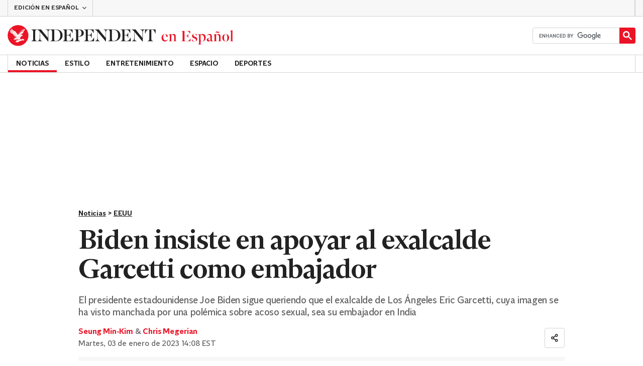

--- FILE ---
content_type: text/html; charset=utf-8
request_url: https://www.independentespanol.com/noticias/eeuu/biden-insiste-en-apoyar-al-exalcalde-garcetti-como-embajador-b2255432.html
body_size: 42887
content:
<!DOCTYPE html> <html lang="es"> <head> <title data-rh="true">Biden insiste en apoyar al exalcalde Garcetti como embajador | Independent Español</title> <meta data-rh="true" charset="utf-8"><meta data-rh="true" name="robots" content="max-image-preview:large,max-video-preview:-1"><meta data-rh="true" property="fb:app_id" content="235586169789578"><meta data-rh="true" property="fb:pages" content="https://www.facebook.com/independentespanol/"><meta data-rh="true" name="category" content="EEUU"><meta data-rh="true" name="sitename" content="Independent Español"><meta data-rh="true" name="page path" content="/noticias/eeuu"><meta data-rh="true" name="page type" content="Article"><meta data-rh="true" name="adPageType" content="Article Page"><meta data-rh="true" name="description" content="El presidente estadounidense Joe Biden sigue queriendo que el exalcalde de Los Ángeles Eric Garcetti, cuya imagen se ha visto manchada por una polémica sobre acoso sexual, sea su embajador en India"><meta data-rh="true" property="og:updated_time" content="2023-01-03T19:08:57.000Z"><meta data-rh="true" name="twitter:site" content="@IndyEspanol"><meta data-rh="true" property="article:published_time" content="2023-01-03T19:08:57.000Z"><meta data-rh="true" property="article:modified_time" content="2023-01-03T19:08:57.000Z"><meta data-rh="true" property="date" content="2023-01-03T19:08:57.000Z"><meta data-rh="true" property="og:site_name" content="Independent Español"><meta data-rh="true" name="viewport" content="width=device-width,initial-scale=1,minimum-scale=1"><meta data-rh="true" name="theme-color" content="#919191"><meta data-rh="true" name="indy-test-internal-article-helmet" content="indy"><meta data-rh="true" name="google-signin-client_id" content><meta data-rh="true" property="article:tag" content='[{"name":"Congreso","path":"/tag/congreso","id":136956,"uuid":"97f4515c-324e-4372-a727-5b0a6b937931","changed":"1753030081","firstLetter":"c","bundle":"tag","articleCount":5463},{"name":"CASA BLANCA","path":"/tag/casa-blanca","id":97280,"uuid":"224abe06-41b9-4dd3-9ce6-6a7dd1dc97f8","changed":"1753065901","firstLetter":"c","bundle":"tag","articleCount":5536},{"name":"Washington","path":"/tag/washington","id":87979,"uuid":"4d1f2cf3-d81b-4e03-b878-ca25ba349f0a","changed":"1753071781","firstLetter":"w","bundle":"tag","articleCount":13282},{"name":"Los Ángeles","path":"/tag/los-angeles","id":126670,"uuid":"66db4df0-554e-4adb-8121-e1034cde6713","changed":"1753040701","firstLetter":"l","bundle":"tag","extra":{"titleSEO":"Los Ángeles-noticias, Hollywood, Dodgers, celebridades, películas, gobierno, conciertos","seoDescription":"Últimas noticias de Los Ángeles, California"},"articleCount":9895},{"name":"India","path":"/tag/india","id":50683,"uuid":"888e5a67-2e51-469a-9138-049eb04dd5fc","changed":"1753103762","firstLetter":"i","bundle":"tag","articleCount":2229},{"name":"Administración Federal de Aviación","path":"/tag/administracion-federal-de-aviacion","id":214292,"uuid":"74053e34-770a-4b44-8415-db7dac294d09","changed":"1753203841","firstLetter":"a","bundle":"tag","articleCount":204},{"name":"Barack Obama","path":"/tag/barack-obama","id":38142,"uuid":"623b4508-a80e-41f1-ae72-f41e8fdd19d7","changed":"1753118641","firstLetter":"b","bundle":"tag","articleCount":1272},{"name":"Wall Street Journal","path":"/tag/wall-street-journal","id":200328,"uuid":"d46bfffb-dfbc-41ab-b283-f5276e3731bd","changed":"1753216621","firstLetter":"w","bundle":"tag","articleCount":178},{"name":"Boston","path":"/tag/boston","id":127125,"uuid":"6f4438a9-f1bc-4529-abfa-13bff52d44ca","changed":"1753040101","firstLetter":"b","bundle":"tag","articleCount":1209}]'><meta data-rh="true" property="article:section" content="Noticias"><meta data-rh="true" property="article:subsection" content="EEUU"><meta data-rh="true" property="article:author_name" content="Seung Min-Kim, Chris Megerian"><meta data-rh="true" property="article:content_type" content="story"><meta data-rh="true" property="article:word_count" content="263"><meta data-rh="true" property="article:image_count" content="1"><meta data-rh="true" property="article:embed_count" content="1"><meta data-rh="true" property="article:video_count" content="0"><meta data-rh="true" property="article:internal_link_count" content="0"><meta data-rh="true" property="article:external_link_count" content="3"><meta data-rh="true" property="og:title" content="Biden insiste en apoyar al exalcalde Garcetti como embajador"><meta data-rh="true" name="twitter:title" content="Biden insiste en apoyar al exalcalde Garcetti como embajador"><meta data-rh="true" property="og:url" content="https://www.independentespanol.com/noticias/eeuu/biden-insiste-en-apoyar-al-exalcalde-garcetti-como-embajador-b2255432.html"><meta data-rh="true" property="og:type" content="article"><meta data-rh="true" name="twitter:card" content="summary_large_image"><meta data-rh="true" property="og:description" content="El presidente estadounidense Joe Biden sigue queriendo que el exalcalde de Los Ángeles Eric Garcetti, cuya imagen se ha visto manchada por una polémica sobre acoso sexual, sea su embajador en India"><meta data-rh="true" name="twitter:description" content="El presidente estadounidense Joe Biden sigue queriendo que el exalcalde de Los Ángeles Eric Garcetti, cuya imagen se ha visto manchada por una polémica sobre acoso sexual, sea su embajador en India"><meta data-rh="true" name="twitter:image" content="https://static.independentespanol.com/2023/01/03/19/EEUU-EMBAJADORES_57649.jpg?width=1200&height=800&crop=1200:800"><meta data-rh="true" property="og:image" content="https://static.independentespanol.com/2023/01/03/19/EEUU-EMBAJADORES_57649.jpg?width=1200&height=800&crop=1200:800"><meta data-rh="true" property="og:image:secure_url" content="https://static.independentespanol.com/2023/01/03/19/EEUU-EMBAJADORES_57649.jpg?width=1200&height=800&crop=1200:800"><meta data-rh="true" property="keywords" content='["AP"]'><meta data-rh="true" property="og:locale" content="en_GB"> <link data-rh="true" rel="manifest" href="/manifest.json" crossOrigin="use-credentials"><link data-rh="true" rel="shortcut icon" type="image/ico" href="/img/shortcut-icons/favicon.ico"><link data-rh="true" rel="icon" type="image/png" href="/img/shortcut-icons/icon-192x192.png" sizes="192x192"><link data-rh="true" rel="icon" type="image/png" href="/img/shortcut-icons/icon-512x512.png" sizes="512x512"><link data-rh="true" rel="apple-touch-icon" href="/img/shortcut-icons/icon-192x192.png"><link data-rh="true" href="https://assets.the-independent.com/fonts/Independent-Serif-Medium.woff2" rel="preload" as="font" type="font/woff2" crossOrigin="true"><link data-rh="true" href="https://assets.the-independent.com/fonts/Independent-Serif-Medium-Italic.woff2" rel="preload" as="font" type="font/woff2" crossOrigin="true"><link data-rh="true" href="//cdn.taboola.com" rel="preconnect" crossOrigin="true"><link data-rh="true" rel="canonical" href="https://www.independentespanol.com/noticias/eeuu/biden-insiste-en-apoyar-al-exalcalde-garcetti-como-embajador-b2255432.html"><link data-rh="true" rel="alternate" hreflang="x-default" href="https://www.independentespanol.com/noticias/eeuu/biden-insiste-en-apoyar-al-exalcalde-garcetti-como-embajador-b2255432.html"> <style>@font-face{font-display:swap;font-family:"Indy Serif";font-style:normal;font-weight:normal;src:url(https://assets.the-independent.com/fonts/Independent-Serif-Regular.woff2) format('woff2')}@font-face{font-family:"Indy Serif Fallback";font-style:normal;font-weight:normal;ascent-override:normal;descent-override:normal;line-gap-override:4%;size-adjust:101%;src:local(Georgia)}@font-face{font-display:swap;font-family:"Indy Serif";font-style:italic;font-weight:normal;src:url(https://assets.the-independent.com/fonts/Independent-Serif-Regular-Italic.woff2) format('woff2')}@font-face{font-family:"Indy Serif Fallback";font-style:italic;font-weight:normal;ascent-override:normal;descent-override:normal;line-gap-override:7%;size-adjust:98.5%;src:local(Georgia)}@font-face{font-display:swap;font-family:"Indy Serif";font-style:normal;font-weight:bold;src:url(https://assets.the-independent.com/fonts/Independent-Serif-Medium.woff2) format('woff2')}@font-face{font-family:"Indy Serif Fallback";font-style:normal;font-weight:bold;ascent-override:94%;descent-override:21%;line-gap-override:0;size-adjust:103%;src:local(Georgia)}@font-face{font-display:swap;font-family:"Indy Serif";font-style:italic;font-weight:bold;src:url(https://assets.the-independent.com/fonts/Independent-Serif-Medium-Italic.woff2) format('woff2')}@font-face{font-family:"Indy Serif Fallback";font-style:italic;font-weight:bold;ascent-override:normal;descent-override:normal;line-gap-override:4%;size-adjust:101%;src:local(Georgia)}@font-face{font-display:swap;font-family:"Indy Sans";font-style:normal;font-weight:normal;src:url(https://assets.the-independent.com/fonts/Independent-Sans-Regular.woff2) format('woff2')}@font-face{font-family:"Indy Sans Fallback";font-style:normal;font-weight:normal;ascent-override:97%;descent-override:28%;line-gap-override:0;size-adjust:96%;src:local(Georgia)}@font-face{font-display:swap;font-family:"Indy Sans";font-style:normal;font-weight:bold;src:url(https://assets.the-independent.com/fonts/Independent-Sans-Medium.woff2) format('woff2')}@font-face{font-family:"Indy Sans Fallback";font-style:normal;font-weight:bold;ascent-override:97%;descent-override:28%;line-gap-override:0;size-adjust:99%;src:local(Georgia)}@font-face{font-display:swap;font-family:"Indy Sans CAPS";font-style:normal;font-weight:bold;src:url(https://assets.the-independent.com/fonts/Independent-Sans-Medium.woff2) format('woff2')}@font-face{font-family:"Indy Sans CAPS Fallback";font-style:normal;font-weight:bold;ascent-override:90%;descent-override:17%;line-gap-override:0;size-adjust:95%;src:local(Arial)}body{padding:0;margin:0;background-color:#fff;background-color:light-dark(#fff,#000);color:#222;color:light-dark(#222,#fff);font-family:'Indy Serif','Indy Serif Fallback',serif;-webkit-font-smoothing:antialiased;line-height:1.2;-webkit-print-color-adjust:exact;scroll-padding-top:300px}h1,h2{font-weight:bold;letter-spacing:.22px;line-height:normal}h3{line-height:21px}p,li{font-size:19px;line-height:1.44em}a{color:#eb1426;color:light-dark(#eb1426,#eb1426);text-decoration:none}a:hover,a:focus{color:#ac2a2c;color:light-dark(#ac2a2c,#f58992)}button{overflow:visible;width:auto;padding:0;margin:0;border:0;background:transparent;appearance:none;color:inherit;cursor:pointer;font:inherit;-webkit-font-smoothing:inherit;line-height:normal}button::-moz-focus-inner{padding:0;border:0}html.freeze-body body{overflow:hidden !important}[hidden]{display:none !important}.visually-hidden{position:absolute;overflow:hidden;width:.01em;height:.01em;padding:0;border:0;clip:rect(0,0,0,0);white-space:nowrap}.article-premium h3{font-size:19px}span svg{width:100%;height:auto}#articleContent heyflow-wrapper{display:block;min-height:624px}#sectionContent heyflow-wrapper{display:block;min-height:712px}.limited-access,.limited-access-non-premium{overflow:hidden}.limited-access{max-height:127px}.limited-access-non-premium{max-height:360px}@media(max-width:594px){.limited-access-non-premium{max-height:530px}}.tp-backdrop.tp-active{background:rgba(0,0,0,0.5) !important;background:light-dark(rgba(0,0,0,0.5),rgba(247,247,247,0.5)) !important;opacity:1 !important}.tp-modal{overflow-y:auto !important}.tp-iframe-wrapper{box-shadow:none !important}.tp-body-scroll-prevented{background:#fff !important;background:light-dark(#fff,#000) !important}@media(max-width:999px){.parallax{transform:none !important;will-change:unset !important}}#drawermenu{max-width:320px;background:#f7f7f7;background:light-dark(#f7f7f7,#222)}.grecaptcha-badge{visibility:hidden}#body .indy-adtech-widget{min-height:204px}.jw-skin-independent-premium .jw-display-icon-container,.jw-skin-independent-regular .jw-display-icon-container{padding:1em;margin:0 15px;border-radius:50%}.jw-skin-independent-premium .jw-display-icon-container{background-color:#337e81;background-color:light-dark(#337e81,#337e81)}.jw-skin-independent-premium .jw-display-icon-container:hover{background-color:#386366;background-color:light-dark(#386366,#70a5a7)}.jw-skin-independent-regular .jw-display-icon-container{background-color:#eb1426;background-color:light-dark(#eb1426,#eb1426)}.jw-skin-independent-regular .jw-display-icon-container:hover{background-color:#ac2a2c;background-color:light-dark(#ac2a2c,#f58992)}.jw-skin-independent-regular .jw-display-controls .jw-button-color{color:#fff;color:light-dark(#fff,#fff)}.jw-skin-independent-bulletin .jw-display .jw-display-icon-container{padding:0;background-color:#5563ff;background-color:light-dark(#5563ff,#5563ff)}.jw-skin-independent-bulletin .jw-display .jw-display-icon-container:hover{background-color:#444fcc;background-color:light-dark(#444fcc,#bbc0ff)}.jw-skin-independent-bulletin .jw-display .jw-display-icon-container .jw-icon{--size:48px;width:var(--size);height:var(--size)}@media(min-width:768px){.jw-skin-independent-bulletin .jw-display .jw-display-icon-container .jw-icon{--size:64px}}@media(min-width:1000px){.jw-skin-independent-bulletin .jw-display .jw-display-icon-container .jw-icon{--size:88px}}.jw-skin-independent-bulletin .jw-display .jw-display-icon-container .jw-icon .jw-svg-icon{--icon-size:calc(var(--size) / 2);width:var(--icon-size);height:var(--icon-size)}@media(min-width:1000px){.jw-skin-independent-bulletin .jw-display .jw-display-icon-container .jw-icon .jw-svg-icon{--icon-size:calc((var(--size) / 2) + 4px)}}html.freeze-body{overflow-x:visible !important}.dark-mode-asset.dark-mode-asset{display:none}.dark-mode{color-scheme:dark}.dark-mode .dark-mode-asset.dark-mode-asset{display:block}.dark-mode .light-mode-asset.light-mode-asset{display:none}.dpnQct{width:24px;height:24px}.kjmIzh{width:16px;height:16px}.hKcUSR{width:32px;height:32px}.jNLXfg{--bleed:12px;display:flex;box-sizing:border-box;flex-direction:row;gap:32px;padding:16px var(--bleed);background-color:#fff;background-color:light-dark(#fff,#000)}@media(min-width:768px){.jNLXfg{--bleed:0;max-width:1000px;margin:0 auto}}@media(min-width:1000px){.jNLXfg{--bleed:16px;max-width:1000px;padding:var(--bleed)}}.bVEYBl{background-color:#fff;background-color:light-dark(#fff,#000)}.bVEYBl.article-liveblog,.bVEYBl.article-liveblog .sc-1fcmxs3-0,.bVEYBl.article-liveblog .sc-1fcmxs3-1{background-color:#f7f7f7;background-color:light-dark(#f7f7f7,#222)}.eifaJK{display:block;color:currentColor}.jA-DeEq{display:flex;overflow:hidden;height:100%;align-items:center;margin:0}.ewzoNK{width:200px;height:23px;padding:13px 12px}@media(min-width:320px){.ewzoNK{width:240px}}@media(min-width:375px){.ewzoNK{width:294px;height:29px;padding:10px 12px}}@media(min-width:425px){.ewzoNK{width:303px}}@media(min-width:595px){.ewzoNK{width:330px}}@media(min-width:768px){.ewzoNK{width:435px;height:39px;padding:8px 12px}}@media(min-width:1000px){.ewzoNK{width:450px;height:52px;padding:12px 0}}.ewzoNK svg{overflow:visible;width:100%}.ihePJZ{display:flex;position:absolute;top:9px;left:-500px;z-index:5;height:36px;align-items:center;padding:0 16px;border:2px solid #353533;border:2px solid light-dark(#353533,#fff);border-radius:6px;background:#353533;background:light-dark(#353533,#fff);color:#fff;color:light-dark(#fff,#353533);outline:0;font:bold 16px/20px 'Indy Sans','Indy Sans Fallback',sans-serif;letter-spacing:-0.01em}.ihePJZ:focus{left:16px}.ihePJZ:focus,.ihePJZ:hover{background:#fff;background:light-dark(#fff,#353533);color:#353533;color:light-dark(#353533,#fff)}.jvKluy{min-width:55px;height:100%;border-left:1px solid #d3d3d3;border-left:1px solid light-dark(#d3d3d3,#919191)}@media(min-width:768px){.jvKluy{min-width:88px}}.glfohz{padding-bottom:12px;background:#f7f7f7;background:light-dark(#f7f7f7,#222);clear:both}.glfohz form.gsc-search-box{box-sizing:border-box;padding:12px 12px 0;margin:0}.glfohz table.gsc-search-box{overflow:hidden;margin:0;border-radius:4px}.glfohz table.gsc-search-box td.gsc-input{width:100%;padding:0}.glfohz .gsc-input-box{padding:0;border:0}.glfohz input{height:32px !important;color:#222;color:light-dark(#222,#222)}.glfohz .gsst_a,.glfohz .gsst_b{display:flex;height:100%;align-items:center;padding:0}.glfohz .gscb_a{--width:24px;overflow:hidden;width:var(--width);height:var(--width);margin:0 6px;background-image:url(data:image/svg+xml;charset=utf-8,%3Csvg%20viewBox%3D%220%200%2024%2024%22%20xmlns%3D%22http%3A%2F%2Fwww.w3.org%2F2000%2Fsvg%22%3E%0A%20%20%3Cpath%20fill%3D%22currentColor%22%20d%3D%22M19%206.41%2017.59%205%2012%2010.59%206.41%205%205%206.41%2010.59%2012%205%2017.59%206.41%2019%2012%2013.41%2017.59%2019%2019%2017.59%2013.41%2012%2019%206.41z%22%2F%3E%0A%3C%2Fsvg%3E%0A);text-indent:-9999px}.glfohz .gsc-search-button{display:flex;width:40px;height:40px;align-items:center;justify-content:center;padding:0;margin:0;border:0;border-radius:0;background:#eb1426;background:light-dark(#eb1426,#eb1426)}.glfohz .gsc-search-button:hover{background:#ac2a2c;background:light-dark(#ac2a2c,#f58992)}.glfohz .gsc-search-button svg{width:24px;height:24px}.glfohz .quick-searchresults{position:absolute;left:3.75%;z-index:7;width:92.5%}.glfohz .quick-searchresults .gsc-control-cse{padding:0;border:0}.glfohz .quick-searchresults .gsc-results-wrapper-visible{height:373px;box-shadow:0 2px 4px 0 rgba(0,0,0,0.5);box-shadow:0 2px 4px 0 light-dark(rgba(0,0,0,0.5),rgba(0,0,0,0.5));overflow-y:scroll}.csEwsE{display:none;position:relative;top:-1px;margin-left:auto;background:0}@media(min-width:1000px){.csEwsE{display:block}}.csEwsE form.gsc-search-box{width:205px;height:32px;box-sizing:border-box;padding:23px 0 0}.csEwsE .gsc-search-button{width:32px;height:32px}.csEwsE .gsc-search-button svg{width:18px;height:18px}.csEwsE input{height:30px !important}.csEwsE table.gsc-input{--border-radius:4px;border:1px solid #d3d3d3;border:1px solid light-dark(#d3d3d3,#919191);border-radius:var(--border-radius) 0 0 var(--border-radius);border-right:0}.csEwsE .quick-searchresults{right:0;left:auto;z-index:7000;width:391px;max-height:393px;margin-top:7px}.csEwsE .gsib_a{padding:1px 0 0 12px}.lekoLH{margin-left:auto}.KXNKp{list-style-type:none}.KXNKp:first-child{display:none}.mode-keyboard-active .KXNKp:first-child,.mode-touch .KXNKp:first-child{display:list-item}.fsNezr{display:flex;width:200px;align-items:center;padding:10px 12px 10px 20px;background:#fff;background:light-dark(#fff,#000);color:#222;color:light-dark(#222,#fff);font:normal 16px/1.444 'Indy Sans','Indy Sans Fallback',sans-serif}.fsNezr:hover{background:#353533;background:light-dark(#353533,#d3d3d3);color:#fff;color:light-dark(#fff,#222)}.bWzdrS{display:none;position:absolute;z-index:1002;padding:1px 0 0;margin:0;box-shadow:0 2px 2px rgba(0,0,0,0.25)}.kBGzUm{display:flex;position:relative;z-index:2;height:34px;align-items:center;justify-content:center;padding:0 12px;color:#222;color:light-dark(#222,#fff);text-transform:uppercase;font:bold 14px/16px 'Indy Sans','Indy Sans Fallback',sans-serif;letter-spacing:-0.01em}.kBGzUm.primary-link{font:normal 14px 'Indy Sans CAPS','Indy Sans CAPS Fallback',sans-serif}.kBGzUm:focus,.kBGzUm:hover{color:#222;color:light-dark(#222,#fff)}@media(min-width:1000px){.kBGzUm{padding:0 12px}.mode-touch .kBGzUm{pointer-events:none}.primary-item__open .kBGzUm{background:#f7f7f7;background:light-dark(#f7f7f7,#222)}.primary-item__open .kBGzUm::after{position:absolute;bottom:0;left:0;width:100%;height:4px;background:#eb1426;background:light-dark(#eb1426,#eb1426);content:''}}@media(min-width:1250px){.kBGzUm{padding:0 16px}}.dlyMEU::after{position:absolute;bottom:0;left:0;width:100%;height:4px;background:#eb1426;background:light-dark(#eb1426,#eb1426);content:''}.imbKUd{display:inline-block;list-style-type:none;font:bold 14px 'Indy Sans','Indy Sans Fallback',sans-serif}.imbKUd:first-child .sc-12qu2kl-0{justify-content:start;padding:0 12px}@media(min-width:1000px){.imbKUd:first-child .sc-12qu2kl-0{padding:0 12px}}@media(min-width:1250px){.imbKUd:first-child .sc-12qu2kl-0{padding:0 16px}}@media(min-width:1000px){.mode-mouse .imbKUd:hover .sc-12qu2kl-0{background:#f7f7f7;background:light-dark(#f7f7f7,#222)}.mode-mouse .imbKUd:hover .sc-12qu2kl-0::after{position:absolute;bottom:0;left:0;width:100%;height:4px;background:#eb1426;background:light-dark(#eb1426,#eb1426);content:''}.mode-mouse .imbKUd:hover .sc-12qu2kl-1,.mode-mouse .imbKUd:hover .sc-12qu2kl-3{background:#fde8ea;background:light-dark(#fde8ea,#66000a)}.mode-mouse .imbKUd:hover .sc-12qu2kl-1::after,.mode-mouse .imbKUd:hover .sc-12qu2kl-3::after{position:absolute;bottom:0;left:0;width:100%;height:4px;background:#ac2a2c;background:light-dark(#ac2a2c,#f58992);content:''}.mode-mouse .imbKUd:hover .secondary-nav{display:block}}@media(min-width:1000px){body:not(.mode-touch) .imbKUd:hover .primary-trigger{z-index:1}}.imbKUd.primary-item__open .secondary-nav{display:block}.imbKUd .primary-trigger{display:none;position:absolute;z-index:3;overflow:hidden;height:34px;padding:0 12px;border:0;background:0;cursor:default;letter-spacing:-0.2px;opacity:0;text-transform:uppercase}.imbKUd .primary-trigger:focus{opacity:100}@media(min-width:1000px){.imbKUd .primary-trigger{display:block}}@media(min-width:1250px){.imbKUd .primary-trigger{padding:0 16px}}.cZtDoM{display:flex;overflow:hidden;height:34px;border:solid #d3d3d3;border:solid light-dark(#d3d3d3,#919191);border-width:1px 0}@media(min-width:1000px){.cZtDoM{overflow:visible}}.fVEgip{display:flex;width:100%;max-width:1000px}@media(min-width:1000px){.fVEgip{box-sizing:border-box;margin:0 auto;border:solid #d3d3d3;border:solid light-dark(#d3d3d3,#919191);border-width:0 1px}}@media(min-width:1250px){.fVEgip{max-width:1250px}}.feDzwE{display:flex;width:100%;height:34px;box-sizing:border-box;flex-flow:wrap;justify-content:space-between;padding:0 2px 0 0;margin:0}@media(min-width:768px){.feDzwE{display:flex;width:auto;flex-direction:row;flex-wrap:wrap;justify-content:flex-start;padding:0}}.cXcwgU{position:relative;margin:0}.cXcwgU img{display:block}.gtVitN{box-sizing:border-box;color:#646464;color:light-dark(#646464,#bdbdbd);font:normal 14px/16px 'Indy Sans','Indy Sans Fallback',sans-serif;letter-spacing:-0.01em}.hgzWpY{padding:8px 16px;background-color:#f7f7f7;background-color:light-dark(#f7f7f7,#222)}.exGSyR{font:normal italic 14px/16px 'Indy Sans','Indy Sans Fallback',sans-serif;letter-spacing:-0.01em}.fvRrWo{--bleed:12px;width:100%;padding:0 var(--bleed);margin:0 auto}@media(min-width:768px){.fvRrWo{max-width:640px;padding:0}}@media(min-width:1000px){.fvRrWo{max-width:1000px;padding:0 16px}}.bbjlNt{display:inline}@media(max-width:424px){.bbjlNt{display:none}}.SkKtY{display:none}@media(max-width:424px){.SkKtY{display:inline}}.fZeRAk{margin:0;color:#646464;color:light-dark(#646464,#bdbdbd);font:normal 18px/22px 'Indy Sans','Indy Sans Fallback',sans-serif;letter-spacing:-0.01em}.fcwgjY{display:flex}.jlkJyB{margin:0;color:#646464;color:light-dark(#646464,#bdbdbd);font:bold 20px/24px 'Indy Sans','Indy Sans Fallback',sans-serif;letter-spacing:-0.02em}.hcasuI{display:grid;width:100%;align-items:center;margin-left:12px;color:#222;color:light-dark(#222,#fff);grid-gap:12px;font-family:'Indy Sans','Indy Sans Fallback',sans-serif}@media(max-width:374px){.hcasuI{flex-direction:column;align-items:flex-start}}.imXoYX{display:flex;position:sticky;bottom:0;z-index:9999999;width:100%;box-sizing:border-box;align-items:center;justify-content:space-between;padding:14px 0;margin:0 auto;border-top:3px solid #157f1f;border-top:3px solid light-dark(#157f1f,#157f1f);background:#fff;background:light-dark(#fff,#000);box-shadow:0 1px 3px rgba(0,0,0,0.5);box-shadow:0 1px 3px light-dark(rgba(0,0,0,0.5),rgba(0,0,0,0.5));transition:all .3s ease-in-out}.imXoYX.hide{bottom:-100px;opacity:0;visibility:hidden}.cyhqpd{color:#157f1f;color:light-dark(#157f1f,#157f1f)}.jiEKpN{position:fixed;top:0;bottom:auto}.jiEKpN .sc-govabo-0{box-sizing:border-box}.jiEKpN.hide{bottom:auto;transform:translateY(-100%)}.eszkEX{border-bottom:1px solid #d3d3d3;border-bottom:1px solid light-dark(#d3d3d3,#d3d3d3);background:#f7f7f7;background:light-dark(#f7f7f7,#222)}.gEGExm{display:flex;max-width:1000px;align-items:center;margin:0 auto}@media(min-width:1250px){.gEGExm{max-width:1250px}}.itzdhp{--border:1px solid #d3d3d3}.itzdhp .sc-zkjqbw-1{height:32px;justify-content:end}@supports(color:light-dark(red,red)){.itzdhp{--border:1px solid light-dark(#d3d3d3,#d3d3d3)}}.fTrYDj{height:100%;border-right:var(--border);border-left:var(--border)}.jdAvlI{margin-right:auto;border:0}.gRMult{display:flex}.cGShOj{--color:#222;color:var(--dropdown-trigger-color,var(--color));cursor:pointer}.cGShOj[aria-disabled='true']{--dropdown-trigger-color:#bdbdbd}@supports(color:light-dark(red,red)){.cGShOj{--color:light-dark(#222,#fff)}}@supports(color:light-dark(red,red)){.cGShOj[aria-disabled='true']{--dropdown-trigger-color:light-dark(#bdbdbd,#bdbdbd)}}.bBbfAI{display:grid;grid-template-rows:0fr;transition:grid-template-rows 150ms ease-in-out}.chhunz{overflow:hidden;min-height:var(--dropdown-content-initial-height)}.cfHYNH{margin-right:-4px;transition:transform ease-out .2s}.lQepb{background:#f7f7f7;background:light-dark(#f7f7f7,#222)}.klLWWf{display:flex;height:18px;align-items:center;padding:8px 24px;border-top:1px solid #d3d3d3;border-top:1px solid light-dark(#d3d3d3,#919191);background-color:#fff;background-color:light-dark(#fff,#000);color:#353533;color:light-dark(#353533,#fff);font:normal 14px/16px 'Indy Sans','Indy Sans Fallback',sans-serif;letter-spacing:-0.01em}.klLWWf:active,.klLWWf:hover{background-color:#353533;background-color:light-dark(#353533,#d3d3d3);color:#fff;color:light-dark(#fff,#353533)}.klLWWf .sc-1l6dm8r-0{margin-left:auto}.ccRblz{width:144px;padding-right:12px;padding-left:12px;border:solid #d3d3d3;border:solid light-dark(#d3d3d3,#919191);border-width:0 1px;font-weight:normal}.cYhbql [aria-hidden]{box-shadow:0 2px 2px rgba(0,0,0,0.25)}.fdHaeS{height:49px;box-sizing:border-box;padding:16px;border:0;background:#fff;background:light-dark(#fff,#000);color:#353533;color:light-dark(#353533,#fff);cursor:pointer;font-size:12px;font-weight:bold;text-transform:uppercase}.fdHaeS:active{outline:0}.fdHaeS:hover,.fdHaeS:active,[aria-expanded='true'] .fdHaeS{background-color:#353533;background-color:light-dark(#353533,#d3d3d3);color:#fff;color:light-dark(#fff,#353533)}[aria-expanded='true'] .fdHaeS .sc-1l6dm8r-0{transform:rotate(180deg)}@media(min-width:768px){.fdHaeS{height:56px}}.elySse{width:170px;height:32px;padding:0 12px;border-right:1px solid #d3d3d3;border-right:1px solid light-dark(#d3d3d3,#919191);border-left:1px solid #d3d3d3;border-left:1px solid light-dark(#d3d3d3,#919191);background:0;transition:background .2s;font:bold 12px/14px 'Indy Sans','Indy Sans Fallback',sans-serif;letter-spacing:-0.01em;text-transform:uppercase}.elySse:hover{background-color:#353533;background-color:light-dark(#353533,#bdbdbd);color:#fff;color:light-dark(#fff,#222)}.elySse .sc-1l6dm8r-0{margin-left:auto}.lbddyv{display:flex;height:100%;align-items:center}.kyWkyC{overflow:hidden;width:0}.jjEFOw{position:relative;z-index:4;margin-top:-49px;border-bottom:1px solid #d3d3d3;border-bottom:1px solid light-dark(#d3d3d3,#919191)}@media(min-width:768px){.jjEFOw{margin:0 auto 0 0}}.kRAPQv{display:none}@media(min-width:1000px){.kRAPQv{display:block}}.cBCbzO{display:flex;width:55px;height:49px;flex-direction:column;align-items:center;justify-content:center;row-gap:4px;column-gap:8px;outline-offset:-2px;font:bold 10px/12px 'Indy Sans','Indy Sans Fallback',sans-serif;letter-spacing:0}.cBCbzO,.cBCbzO:focus{background-color:#fff;background-color:light-dark(#fff,#000);color:#353533;color:light-dark(#353533,#fff)}.cBCbzO:active,.cBCbzO:hover,.cBCbzO:focus-visible{background-color:#353533;background-color:light-dark(#353533,#d3d3d3);color:#fff;color:light-dark(#fff,#353533)}@media(min-width:768px){.cBCbzO{width:88px;height:56px;flex-direction:row-reverse}}.gObKPF{display:block}.cUxUfL{--gap:8px;--cols:1;--max-width:100%;--total-gap:calc(var(--gap) * (var(--cols) - 1));--item-width:calc((100% - var(--total-gap)) / var(--cols));display:flex;max-width:var(--max-width);gap:var(--gap);padding:0;list-style:none;max-width:unset;flex-flow:row wrap;justify-content:flex-start;margin:0}.cUxUfL>li{width:auto;flex:0 0 auto;padding:0;margin:0}@media(min-width:768px){.cUxUfL{--cols:1;--max-width:100%}}.fjzIKE{display:flex;width:100%;box-sizing:border-box;flex-flow:row nowrap;align-items:center;gap:8px;padding:0 8px;border:1px solid #d3d3d3;border:1px solid light-dark(#d3d3d3,#919191);border-radius:4px;background-color:#fff;background-color:light-dark(#fff,#000);color:#353533;color:light-dark(#353533,#fff);transition:color 150ms ease-out,background 150ms ease-out,border-color 150ms ease-out;height:40px;justify-content:center;font:bold 14px/16px 'Indy Sans','Indy Sans Fallback',sans-serif;letter-spacing:-0.01em;text-transform:none}.fjzIKE .sc-d5v47r-3,.fjzIKE .sc-d5v47r-4{flex-shrink:0}.fjzIKE.is-toggled{background-color:#f6f6f6;background-color:light-dark(#f6f6f6,#646464);color:#353533;color:light-dark(#353533,#fff)}.fjzIKE.is-success{border-color:#157f1f;border-color:light-dark(#157f1f,#157f1f);background-color:#157f1f;background-color:light-dark(#157f1f,#157f1f);color:#fff;color:light-dark(#fff,#fff)}@media(hover:hover){.fjzIKE:hover:not(.is-success){border-color:#353533;border-color:light-dark(#353533,#d3d3d3);background-color:#353533;background-color:light-dark(#353533,#d3d3d3);color:#fff;color:light-dark(#fff,#353533);cursor:pointer}}@media(hover:none){.fjzIKE:active{border-color:#353533;border-color:light-dark(#353533,#d3d3d3);background-color:#353533;background-color:light-dark(#353533,#d3d3d3);color:#fff;color:light-dark(#fff,#353533);-webkit-tap-highlight-color:transparent}}.fjzIKE:disabled,.fjzIKE.is-disabled{background-color:#fff;background-color:light-dark(#fff,#000);color:#bdbdbd;color:light-dark(#bdbdbd,#bdbdbd);pointer-events:none}.fjzIKE:focus-visible{color:#353533;color:light-dark(#353533,#fff);outline:2px solid #276fbf;outline:2px solid light-dark(#276fbf,#276fbf);outline-offset:4px}.hLFvna.hLFvna{--item-width:40px;width:var(--item-width);flex:0 0 auto}.laWBZf{display:block}.fMiqGR{position:absolute;top:0;left:0;z-index:2147483645;width:max-content;padding:16px;background-color:#fff;background-color:light-dark(#fff,#fff);box-shadow:2px 2px 8px rgba(0,0,0,0.25);color:#222;color:light-dark(#222,#222);transition:opacity 300ms ease-in-out}.fMiqGR[aria-hidden='true']{opacity:0;pointer-events:none}.hRNGbh{display:flex;align-items:center;gap:8px}.jDbJVz{position:absolute;overflow:hidden;width:.01em;height:.01em;padding:0;border:0;clip:rect(0,0,0,0);white-space:nowrap}.BBzvV{font:normal 16px/20px 'Indy Sans','Indy Sans Fallback',sans-serif;letter-spacing:-0.01em;margin:0}.dUoaBA{position:absolute;overflow:hidden;width:.01em;height:.01em;padding:0;border:0;clip:rect(0,0,0,0);white-space:nowrap}.dWlire{display:none;position:absolute;top:50%;right:204px;box-sizing:border-box;transform:translateY(-50%)}@media(min-width:768px){.dWlire{display:block}.dWlire .sc-d5v47r-6:nth-child(2){display:none}}@media(min-width:1000px){.dWlire{right:222px}.dWlire .sc-d5v47r-6:nth-child(2){display:block}}.fDNFWj{right:102px}@media(min-width:1000px){.fDNFWj{right:222px}}.chJPLu{display:flex;height:100%;margin-left:auto}.vTHLk{display:flex;position:relative;max-width:1000px;margin:0 auto;font-family:'Indy Sans','Indy Sans Fallback',sans-serif;font-weight:bold}@media(min-width:1250px){.vTHLk{width:1250px;max-width:none}}.sHwUJ{position:relative;z-index:1001;margin:0 auto;background:#fff;background:light-dark(#fff,#000)}@media(min-width:1000px){.sHwUJ .sc-pxm20j-0{display:none}}.igHNJO{position:relative;width:100%;max-width:1000px;margin:0 auto;background:#222;background:light-dark(#222,#fff)}@media(min-width:1000px){.igHNJO{width:1000px;max-width:none}}@media(min-width:1250px){.igHNJO{width:1250px}}.paqAv{position:relative;background:#222;background:light-dark(#222,#fff)}.kfSAJQ{color:#eb1426;color:light-dark(#eb1426,#eb1426)}.kfSAJQ:hover,.kfSAJQ:active,.kfSAJQ:focus{color:#ac2a2c;color:light-dark(#ac2a2c,#f58992)}.NbVPi{display:flex;gap:8px}.fYXcrS{flex-grow:1;padding:8px 0;border-radius:6px;font:var(--button-font);letter-spacing:0}.kTLqgV{background:linear-gradient(180deg,var(--light-blue) 0,var(--medium-blue) 100%);color:var(--white)}.kTLqgV:hover{background:linear-gradient(180deg,var(--light-blue) 0,var(--dark-blue) 100%)}.kfwqhA{border:1px solid var(--light-grey);background-color:var(--off-white)}.kfwqhA:hover{background:linear-gradient(180deg,var(--off-white) 0,var(--light-grey) 100%)}.eofDLI{margin:0 0 24px;font:inherit}.kTgUX{margin:0 0 8px;font:var(--headline-font-small)}@media(min-width:768px){.kTgUX{font:var(--headline-font-large)}}.bJFEPV{width:68px;height:68px;flex-shrink:0}@media(min-width:768px){.bJFEPV{width:80px;height:80px}}.hzJAvP{display:flex;width:330px;box-sizing:border-box;gap:16px;padding:16px;margin:0 16px;background-color:var(--grey);box-shadow:0 4px 8px 0 rgba(0,0,0,0.25);box-shadow:0 4px 8px 0 light-dark(rgba(0,0,0,0.25),rgba(0,0,0,0.25));color:var(--black);font:var(--copy-font)}.hzJAvP{--light-blue:#276fbf;--medium-blue:#1f5898;--dark-blue:#0f2c4c;--grey:#e7e8e9;--light-grey:#d3d3d3;--off-white:#fbfbfb;--white:#fbfbfb;--black:#000;--copy-font:14px/1.44em 'Indy Sans','Indy Sans Fallback',sans-serif;--button-font:bold 14px/16px 'Indy Sans','Indy Sans Fallback',sans-serif;--headline-font-small:bold 14px/normal 'Indy Sans','Indy Sans Fallback',sans-serif;--headline-font-large:bold 16px/normal 'Indy Sans','Indy Sans Fallback',sans-serif}@media(min-width:768px){.hzJAvP{width:416px;padding:24px}}.ejhywN{position:fixed;left:50%;z-index:2147483645;opacity:0;transform:translateX(-50%) translateY(-100%);transition:transform 300ms ease-in-out,opacity 300ms ease-in-out}.ejhywN.notification-prompt--show{opacity:1;transform:translateX(-50%) translateY(0)}.dfnkHX{padding:0;margin:0;list-style:none}.iErWwm{display:flex;height:62px;align-items:center}.jeqqPh{display:inline-block;width:32px;height:32px;margin:0 15px 0 0;border-radius:50%;background:#222;background:light-dark(#222,#fff);cursor:pointer;text-decoration:none}.jeqqPh svg{width:60%;height:60%;margin:20%;fill:#fff;fill:light-dark(#fff,#fff)}.jeqqPh.fb-link{background:#3b5998;background:light-dark(#3b5998,#627aac)}.jeqqPh.fb-link:hover{background:#2f4779;background:light-dark(#2f4779,#9cabcb)}.jeqqPh.fb-link svg{width:100%;height:100%;margin:0}.jeqqPh.x-link{background:#000;background:light-dark(#000,#4e4e4e)}.jeqqPh.x-link:hover{background:#4e4e4e;background:light-dark(#4e4e4e,#919191)}.ljPwHI{padding:0;margin:0;list-style:none}.grWatw{display:block;padding:6px 0;color:#222;color:light-dark(#222,#fff);cursor:pointer;font:normal 14px/16px 'Indy Sans','Indy Sans Fallback',sans-serif;letter-spacing:-0.01em;text-decoration:none;text-decoration-thickness:unset;text-underline-offset:unset}.hbDEyw{display:flex;position:relative;box-sizing:border-box;flex-wrap:wrap;justify-content:space-between;padding:32px 20px;margin:32px 12px;border-top:1px solid #d3d3d3;border-top:1px solid light-dark(#d3d3d3,#919191);background-color:#fff;background-color:light-dark(#fff,#000)}@media(min-width:768px){.hbDEyw{margin:32px 16px 72px}}@media(min-width:1000px){.hbDEyw{padding-right:40px;padding-left:40px;margin:32px 16px}.wrapped_by_ads .hbDEyw{margin:32px 0}}.hbDEyw.hidden{display:none}.giGBRU{display:flex;width:100%;font:normal 14px/16px 'Indy Sans','Indy Sans Fallback',sans-serif;letter-spacing:-0.01em}.fytdUG{display:grid;width:100%;grid-template-columns:1fr 1fr;padding:0;margin:0;list-style:none}@media(min-width:768px){.fytdUG{grid-template-columns:repeat(4,1fr)}}@media(min-width:1000px){.fytdUG{display:flex;flex-wrap:wrap;align-items:flex-start}}.kTIoMr{width:100%;margin-bottom:20px}.kTIoMr:first-of-type{grid-row:span 2}.kTIoMr:nth-of-type(4){order:5}@media(min-width:768px){.kTIoMr{width:auto;grid-row:span 2}.kTIoMr:nth-of-type(2),.kTIoMr:nth-of-type(3){grid-row:span 1}.kTIoMr:nth-of-type(3){order:5}.kTIoMr:nth-of-type(4){order:0}}@media(min-width:1000px){.kTIoMr{width:50%;flex:1 0 145px}.kTIoMr:nth-of-type(3){order:0}}.hnQDTo{display:block;padding:0;margin:0 0 8px;color:#222;color:light-dark(#222,#fff);pointer-events:none;font:bold 14px/1 'Indy Sans','Indy Sans Fallback',sans-serif;text-decoration:none;text-decoration-thickness:unset;text-underline-offset:unset;text-transform:uppercase}.echLfO{display:block;width:72px;height:72px;margin-bottom:30px;border-radius:50%;background-color:#eb1426;background-color:light-dark(#eb1426,#eb1426)}.kGVkdu{display:none;visibility:hidden}.fDWngy{position:absolute;left:-9999px;opacity:0;visibility:hidden}.gUHOpa{background-color:initial}.gzQFqs{flex-direction:column}.ggpMaE{width:100%;height:100%}.cZIjgV{width:82px;height:56px}:root{--tbl-ink-base-resting:#222;--tbl-ink-light-resting:#919191;--tbl-ink-muted-resting:#646464;--tbl-text-button-borderradius:8px;--tbl-text-button-padding:4px 8px;--tbl-divider-bold-resting:#222;--tbl-action-base-resting:#222;--tbl-action-base-alt:#ac2a2c;--tbl-canvas-secondary-resting:#f7f7f7;--tbl-text-headline-weight:bold;--tbl-text-headline-size:22px;--tbl-text-headline-lineheight:26px;--tbl-text-headline-fontfamily:'Indy Serif','Indy Serif Fallback',serif;--tbl-text-headline-letterspacing:-0.02em;--tbl-text-standfirst-weight:normal;--tbl-text-standfirst-size:14px;--tbl-text-standfirst-lineheight:16px;--tbl-text-standfirst-fontfamily:'Indy Sans','Indy Sans Fallback',sans-serif;--tbl-text-standfirst-letterspacing:-0.01em;--tbl-text-medium-weight:bold;--tbl-text-medium-size:16px;--tbl-text-medium-lineheight:20px;--tbl-text-medium-fontfamily:'Indy Sans','Indy Sans Fallback',sans-serif;--tbl-text-medium-letterspacing:-0.01em;--tbl-text-small-weight:normal;--tbl-text-small-size:12px;--tbl-text-small-lineheight:14px;--tbl-text-small-fontfamily:'Indy Sans','Indy Sans Fallback',sans-serif;--tbl-text-small-letterspacing:-0.01em;--tbl-text-tag-weight:bold;--tbl-text-tag-size:12px;--tbl-text-tag-lineheight:14px;--tbl-text-tag-fontfamily:'Indy Sans','Indy Sans Fallback',sans-serif;--tbl-text-tag-letterspacing:-0.01em;--tbl-text-tag-texttransform:uppercase;--tbl-text-button-headline-weight:bold;--tbl-text-button-headline-size:12px;--tbl-text-button-headline-lineheight:14px;--tbl-text-button-headline-fontfamily:'Indy Sans','Indy Sans Fallback',sans-serif;--tbl-text-button-headline-letterspacing:-0.01em;--tbl-text-card-headline-weight:bold;--tbl-text-card-headline-size:16px;--tbl-text-card-headline-lineheight:20px;--tbl-text-card-headline-fontfamily:'Indy Serif','Indy Serif Fallback',serif;--tbl-text-card-headline-letterspacing:-0.01em}@supports(color:light-dark(red,red)){:root{--tbl-ink-base-resting:light-dark(#222,#fff)}}@supports(color:light-dark(red,red)){:root{--tbl-ink-light-resting:light-dark(#919191,#e9e9e9)}}@supports(color:light-dark(red,red)){:root{--tbl-ink-muted-resting:light-dark(#646464,#bdbdbd)}}@supports(color:light-dark(red,red)){:root{--tbl-divider-bold-resting:light-dark(#222,#fff)}}@supports(color:light-dark(red,red)){:root{--tbl-action-base-resting:light-dark(#222,#fff)}}@supports(color:light-dark(red,red)){:root{--tbl-action-base-alt:light-dark(#ac2a2c,#f58992)}}@supports(color:light-dark(red,red)){:root{--tbl-canvas-secondary-resting:light-dark(#f7f7f7,#222)}}.jiFZEr{max-width:100%}.iZSTWl>div{position:sticky;top:16px}.ftAALy{width:100%;max-width:968px;height:250px;padding:0;margin-right:auto;margin-left:auto;background:transparent;text-align:center;display:none}@media(min-width:1000px){.ftAALy{display:flex}}.ftAALy.sticky{position:sticky;top:0;z-index:1000}.ftAALy #billboard:not(.sticky){position:sticky;top:0;z-index:1;width:968px}.fVdmdm{display:none;position:sticky;top:100px;left:0;z-index:10;height:0;padding:0}@media(min-width:1000px){.fVdmdm{display:block}}.krvQsF{--angle:0;--index:0;--loader-size:40px;--loader-spoke-count:8;--loader-spoke-width:6px;--loader-spoke-length:12px;--loader-hole-size:8px;--loader-spoke-color:#fff;--loader-bg-color:transparent;--loader-animation-speed:1s;position:absolute;top:50%;left:50%;width:var(--loader-spoke-width);height:var(--loader-spoke-length);border-radius:calc(var(--loader-spoke-width) / 2);background:var(--loader-spoke-color);animation:lmnFrp1548920386 var(--loader-animation-speed) linear infinite;animation-delay:calc(var(--index) * var(--loader-animation-speed) / var(--loader-spoke-count));opacity:.2;transform:translate(-50%,-50%) rotate(var(--angle)) translateY(calc(-1 * (var(--loader-hole-size) + var(--loader-spoke-length) / 2)))}@supports(color:light-dark(red,red)){.krvQsF{--loader-spoke-color:light-dark(#fff,#fff)}}.gazwyx{--angle:45deg;--index:1;--loader-size:40px;--loader-spoke-count:8;--loader-spoke-width:6px;--loader-spoke-length:12px;--loader-hole-size:8px;--loader-spoke-color:#fff;--loader-bg-color:transparent;--loader-animation-speed:1s;position:absolute;top:50%;left:50%;width:var(--loader-spoke-width);height:var(--loader-spoke-length);border-radius:calc(var(--loader-spoke-width) / 2);background:var(--loader-spoke-color);animation:lmnFrp1548920386 var(--loader-animation-speed) linear infinite;animation-delay:calc(var(--index) * var(--loader-animation-speed) / var(--loader-spoke-count));opacity:.2;transform:translate(-50%,-50%) rotate(var(--angle)) translateY(calc(-1 * (var(--loader-hole-size) + var(--loader-spoke-length) / 2)))}@supports(color:light-dark(red,red)){.gazwyx{--loader-spoke-color:light-dark(#fff,#fff)}}.MNeyC{--angle:90deg;--index:2;--loader-size:40px;--loader-spoke-count:8;--loader-spoke-width:6px;--loader-spoke-length:12px;--loader-hole-size:8px;--loader-spoke-color:#fff;--loader-bg-color:transparent;--loader-animation-speed:1s;position:absolute;top:50%;left:50%;width:var(--loader-spoke-width);height:var(--loader-spoke-length);border-radius:calc(var(--loader-spoke-width) / 2);background:var(--loader-spoke-color);animation:lmnFrp1548920386 var(--loader-animation-speed) linear infinite;animation-delay:calc(var(--index) * var(--loader-animation-speed) / var(--loader-spoke-count));opacity:.2;transform:translate(-50%,-50%) rotate(var(--angle)) translateY(calc(-1 * (var(--loader-hole-size) + var(--loader-spoke-length) / 2)))}@supports(color:light-dark(red,red)){.MNeyC{--loader-spoke-color:light-dark(#fff,#fff)}}.ijSHxh{--angle:135deg;--index:3;--loader-size:40px;--loader-spoke-count:8;--loader-spoke-width:6px;--loader-spoke-length:12px;--loader-hole-size:8px;--loader-spoke-color:#fff;--loader-bg-color:transparent;--loader-animation-speed:1s;position:absolute;top:50%;left:50%;width:var(--loader-spoke-width);height:var(--loader-spoke-length);border-radius:calc(var(--loader-spoke-width) / 2);background:var(--loader-spoke-color);animation:lmnFrp1548920386 var(--loader-animation-speed) linear infinite;animation-delay:calc(var(--index) * var(--loader-animation-speed) / var(--loader-spoke-count));opacity:.2;transform:translate(-50%,-50%) rotate(var(--angle)) translateY(calc(-1 * (var(--loader-hole-size) + var(--loader-spoke-length) / 2)))}@supports(color:light-dark(red,red)){.ijSHxh{--loader-spoke-color:light-dark(#fff,#fff)}}.jPqTAs{--angle:180deg;--index:4;--loader-size:40px;--loader-spoke-count:8;--loader-spoke-width:6px;--loader-spoke-length:12px;--loader-hole-size:8px;--loader-spoke-color:#fff;--loader-bg-color:transparent;--loader-animation-speed:1s;position:absolute;top:50%;left:50%;width:var(--loader-spoke-width);height:var(--loader-spoke-length);border-radius:calc(var(--loader-spoke-width) / 2);background:var(--loader-spoke-color);animation:lmnFrp1548920386 var(--loader-animation-speed) linear infinite;animation-delay:calc(var(--index) * var(--loader-animation-speed) / var(--loader-spoke-count));opacity:.2;transform:translate(-50%,-50%) rotate(var(--angle)) translateY(calc(-1 * (var(--loader-hole-size) + var(--loader-spoke-length) / 2)))}@supports(color:light-dark(red,red)){.jPqTAs{--loader-spoke-color:light-dark(#fff,#fff)}}.fpstKN{--angle:225deg;--index:5;--loader-size:40px;--loader-spoke-count:8;--loader-spoke-width:6px;--loader-spoke-length:12px;--loader-hole-size:8px;--loader-spoke-color:#fff;--loader-bg-color:transparent;--loader-animation-speed:1s;position:absolute;top:50%;left:50%;width:var(--loader-spoke-width);height:var(--loader-spoke-length);border-radius:calc(var(--loader-spoke-width) / 2);background:var(--loader-spoke-color);animation:lmnFrp1548920386 var(--loader-animation-speed) linear infinite;animation-delay:calc(var(--index) * var(--loader-animation-speed) / var(--loader-spoke-count));opacity:.2;transform:translate(-50%,-50%) rotate(var(--angle)) translateY(calc(-1 * (var(--loader-hole-size) + var(--loader-spoke-length) / 2)))}@supports(color:light-dark(red,red)){.fpstKN{--loader-spoke-color:light-dark(#fff,#fff)}}.boyQQC{--angle:270deg;--index:6;--loader-size:40px;--loader-spoke-count:8;--loader-spoke-width:6px;--loader-spoke-length:12px;--loader-hole-size:8px;--loader-spoke-color:#fff;--loader-bg-color:transparent;--loader-animation-speed:1s;position:absolute;top:50%;left:50%;width:var(--loader-spoke-width);height:var(--loader-spoke-length);border-radius:calc(var(--loader-spoke-width) / 2);background:var(--loader-spoke-color);animation:lmnFrp1548920386 var(--loader-animation-speed) linear infinite;animation-delay:calc(var(--index) * var(--loader-animation-speed) / var(--loader-spoke-count));opacity:.2;transform:translate(-50%,-50%) rotate(var(--angle)) translateY(calc(-1 * (var(--loader-hole-size) + var(--loader-spoke-length) / 2)))}@supports(color:light-dark(red,red)){.boyQQC{--loader-spoke-color:light-dark(#fff,#fff)}}.dMZNRB{--angle:315deg;--index:7;--loader-size:40px;--loader-spoke-count:8;--loader-spoke-width:6px;--loader-spoke-length:12px;--loader-hole-size:8px;--loader-spoke-color:#fff;--loader-bg-color:transparent;--loader-animation-speed:1s;position:absolute;top:50%;left:50%;width:var(--loader-spoke-width);height:var(--loader-spoke-length);border-radius:calc(var(--loader-spoke-width) / 2);background:var(--loader-spoke-color);animation:lmnFrp1548920386 var(--loader-animation-speed) linear infinite;animation-delay:calc(var(--index) * var(--loader-animation-speed) / var(--loader-spoke-count));opacity:.2;transform:translate(-50%,-50%) rotate(var(--angle)) translateY(calc(-1 * (var(--loader-hole-size) + var(--loader-spoke-length) / 2)))}@supports(color:light-dark(red,red)){.dMZNRB{--loader-spoke-color:light-dark(#fff,#fff)}}.jZBIcL{display:inline-grid;width:var(--loader-size);border-radius:50%;background:var(--loader-bg-color);aspect-ratio:1;place-items:center}.dcCyMX{color:#fff;color:light-dark(#fff,#fff);transition:opacity 300ms ease-in-out}.WhUYF{--size:40px;width:var(--size);height:var(--size);flex-shrink:0}.hWyTzv{opacity:0;transition:opacity 300ms ease-in-out;transition-delay:600ms}.cUtCOl{display:flex;flex-direction:column;align-items:flex-end;margin-right:8px}.gFvqls{margin:16px 0 0 8px;color:#fff;color:light-dark(#fff,#fff);text-align:right;text-wrap:balance;font:bold 20px/24px 'Indy Sans','Indy Sans Fallback',sans-serif;letter-spacing:-0.02em}.bzIlLn{--width:40px;--height:80px;display:flex;position:relative;width:var(--width);height:var(--height);align-items:center;justify-content:center;border-radius:var(--width) 0 0 var(--width);opacity:0;transition:width 450ms ease-in-out,height 450ms ease-in-out,top 450ms ease-in-out;transition:opacity 150ms ease-out,width 450ms ease-in-out,height 450ms ease-in-out,top 450ms ease-in-out}.bzIlLn,.bzIlLn:focus,.bzIlLn:hover,.bzIlLn:active,.bzIlLn:focus-visible{background:rgba(64,64,64,0.5);backdrop-filter:invert(0.25);color:#fff;color:light-dark(#fff,#222)}.FxCIa{--offset:0;--extra-tab-size:8px;position:absolute;top:calc(var(--height) / -2);right:var(--offset)}.FxCIa::before{position:absolute;right:var(--offset);width:calc(var(--width) + var(--extra-tab-size));height:calc(var(--height) + var(--extra-tab-size));content:''}.bxWVSK{color:#fff;color:light-dark(#fff,#fff);transition:opacity 300ms ease-in-out}.hKcbcs{position:absolute;margin:auto;inset:0;opacity:1;transition-delay:150ms}.etesOP{--height:88px;--extra-tab-size:8px;display:flex;position:absolute;width:var(--height);height:var(--height);box-sizing:border-box;flex-direction:column;align-items:center;justify-content:center;border-radius:50%;opacity:0;transition:opacity 450ms ease-in-out;background:rgba(64,64,64,0.5);backdrop-filter:invert(0.25);color:#fff;color:light-dark(#fff,#222)}.fCDqtH{top:calc((var(--height) / -2));left:calc(50% - var(--height) / 2)}.fCDqtH::before{position:absolute;width:calc(var(--width) + var(--extra-tab-size));height:calc(var(--height) + var(--extra-tab-size));content:''}.cDIFT{position:fixed;top:60vh;z-index:1000005;width:100%}@media(min-width:1000px){.cDIFT{display:none !important}}.ihAIop{position:fixed;top:60vh;left:0;z-index:2147483645;width:100%;pointer-events:none}@view-transition{navigation:auto}::view-transition-group(root){animation-duration:300ms;animation-timing-function:ease-in-out}::view-transition-old(root){animation-name:hqVOOe1548920386}::view-transition-new(root){animation-name:bReFEb1548920386}.kOqpOl{--bg:#fff;position:fixed;bottom:0;left:0;z-index:2147483641;width:100%;height:50px;max-height:100px;margin-bottom:0;background-color:var(--bg);background-image:none;box-shadow:0 0 5px 0 rgba(0,0,0,0.5);box-shadow:0 0 5px 0 light-dark(rgba(0,0,0,0.5),rgba(0,0,0,0.5));text-align:center}@media(min-width:768px){.kOqpOl{height:90px}}@media(min-width:1000px){.kOqpOl{display:none}}@supports(color:light-dark(red,red)){.kOqpOl{--bg:light-dark(#fff,#000)}}.ehEndY{width:320px;height:50px;margin:0 auto}@media(min-width:768px){.ehEndY{width:728px;height:90px}}.KNbMc{font:bold 16px/20px 'Indy Sans','Indy Sans Fallback',sans-serif;letter-spacing:2.5px;text-transform:uppercase;display:block}.hoXBon:has(#taboola-below-article-thumbnails-crime){min-height:3169px}@media(min-width:1000px){.hoXBon:has(#taboola-below-article-thumbnails-crime){min-height:756px}}.dhxcKx{display:grid;position:relative;aspect-ratio:3000/2000}.dhxcKx .inline-gallery-btn{grid-area:1/1/2/2}.dhxcKx[data-gallery-length]:hover{cursor:pointer}.dhxcKx[data-gallery-length]::after{position:absolute;right:6px;bottom:6px;min-width:11px;padding:10px 9px 10px 41px;background:rgba(247,247,247,0.67) url(/img/icons/icon-gallery.svg) 10px 50%/24px auto no-repeat;background:light-dark(rgba(247,247,247,0.67),rgba(34,34,34,0.67)) url(/img/icons/icon-gallery.svg) 10px 50%/24px auto no-repeat;content:attr(data-gallery-length);font:normal 19px/23px 'Indy Sans','Indy Sans Fallback',sans-serif}.cbpRGD{position:relative;margin:0 0 16px;clear:both}.cbpRGD:last-of-type{margin-bottom:0}@media(min-width:768px) and (max-width:999px){header .cbpRGD.image{padding:0 16px}.article-infact header .cbpRGD.image{padding:0}}.cbpRGD img{object-fit:cover}.cbpRGD.align-left,.cbpRGD.align-right{width:50%;padding:0;margin-bottom:16px}.cbpRGD.align-left{width:100%;margin-left:0}@media(min-width:768px){.cbpRGD.align-left{width:318px;margin-right:16px;float:left}}@media(min-width:1000px){.cbpRGD.align-left.subscribed{margin-left:-16%}}.cbpRGD.align-right{width:100%}@media(min-width:768px){.cbpRGD.align-right{width:318px;margin-left:24px;float:right}}@media(min-width:1000px){.cbpRGD.align-right.subscribed{margin-right:-16%}}@media(min-width:768px){.article-premium header .cbpRGD{margin:0}}@media(max-width:671px){.uAwQB{--bleed:16px;--content-width:calc(100vw - (var(--bleed) * 2));--margin:calc((100vw - var(--content-width)) / -2);width:100vw;box-sizing:border-box;margin-right:var(--margin);margin-left:var(--margin)}}.cCUTmE{--bleed:16px;--button-width:44px;--nav-width:calc(var(--button-width) * 2);display:flex;position:relative;flex-direction:column;row-gap:12px;padding:12px 0 16px;margin-bottom:16px;border:solid #d3d3d3;border:solid light-dark(#d3d3d3,#919191);border-width:1px 0;clear:both}@media(max-width:671px){.cCUTmE{padding-right:var(--bleed);padding-left:var(--bleed)}}.hUkoTi{display:block;padding-right:calc(var(--nav-width) + 12px)}.cmJDCm{display:none;margin-right:8px}@media(min-width:768px){.cmJDCm{display:inline-block;width:82px;height:56px;flex:auto 0 0;margin-right:16px}}.dBGXWZ{display:flex;font:bold 18px/22px 'Indy Serif','Indy Serif Fallback',serif;letter-spacing:-0.01em}.krAccS{display:flex;flex-direction:column;gap:12px;padding:0;margin:0}.UeJNJ{display:flex;list-style-type:none}@media(min-width:768px){.UeJNJ+li{border-top:1px solid #d3d3d3;border-top:1px solid light-dark(#d3d3d3,#919191);padding-block-start:12px}}.UeJNJ::before{display:block;min-width:16px;height:16px;padding:3px 0;margin-right:4px;background:url("data:image/svg+xml,<svg viewBox='0 0 14.9 24' xmlns='http://www.w3.org/2000/svg' fill='%23222'><path d='M0 21.2L9.2 12 0 2.8 2.9 0l12 12-12 12L0 21.2z'/></svg>") no-repeat center center;background-size:10px 16px;content:' '}@media(min-width:768px){.UeJNJ::before{display:none}}.eNtfUX{overflow:hidden;height:23px;margin-bottom:8px;border-bottom:1px solid #d3d3d3;border-bottom:1px solid light-dark(#d3d3d3,#919191);clear:both}@media(min-width:768px){.eNtfUX{height:25px}}.elyAYV{display:inline-block;flex-shrink:0;margin:0 12px 0 0;font:bold 14px/16px 'Indy Sans','Indy Sans Fallback',sans-serif;letter-spacing:-0.01em}.elyAYV::after{content:':'}.iFsjgq{display:inline-block;margin-right:12px;margin-bottom:4px;color:#222;color:light-dark(#222,#fff);font:normal 14px/16px 'Indy Sans','Indy Sans Fallback',sans-serif;letter-spacing:-0.01em;text-decoration:underline;text-decoration-thickness:.0263em;text-underline-offset:.1052em}.iFsjgq::first-letter {text-transform:capitalize}.gIQPHK>p{margin:16px 0}.article-premium .gIQPHK>p{line-height:27px}.gIQPHK>h2{font-size:21px}.article-climate .gIQPHK>h2{color:#eb1426;color:light-dark(#eb1426,#eb1426)}.gIQPHK>p:first-child{margin-top:0}.gIQPHK span:first-child~p:first-of-type{margin-top:0}.FtcnY{display:flex;position:relative;max-width:100%;min-height:600px;justify-content:center;margin:0 auto;background-color:transparent;clear:both}@media(min-width:1000px){.FtcnY{min-height:450px}}.teads .FtcnY{display:block}.FtcnY [data-mpu]{position:sticky;top:16px}.PYnPb{display:inline-block;flex-shrink:0;border-radius:50%;background:#eb1426;background:light-dark(#eb1426,#eb1426);color:#fff;color:light-dark(#fff,#fff)}.eMA-dP{min-height:600px}@media(min-width:1000px){.eMA-dP{min-height:450px}}.eMA-dP.mobile-only{display:block}@media(min-width:1000px){.eMA-dP.mobile-only{display:none}}.eMA-dP.desktop-only{display:none}@media(min-width:1000px){.eMA-dP.desktop-only{display:block;margin-bottom:16px}}.eMA-dP.desktop-only+p{margin-top:0}.eMA-dP .third-party-ad{position:sticky;top:16px}.evBapO{width:100%;flex-grow:1}.evBapO.sponsored-article img,.evBapO.sponsored-article video{width:100%;max-width:602px;height:auto}.evBapO.sponsored-article iframe{max-width:602px;max-height:400px}.evBapO .under-article-prompt-donations{padding-bottom:8px;margin-top:-3px}.evBapO .big-letter{--color:#222;display:flex;position:relative;width:0;height:0;align-items:center;justify-content:center;padding:40px;margin-top:22px;margin-right:12px;border:1px solid var(--color);float:left;font:normal 52px/54px 'Indy Serif','Indy Serif Fallback',serif;letter-spacing:-0.03em;text-transform:uppercase;line-height:1}.evBapO .big-letter:first-child{margin-top:6px}.evBapO .big-letter::before{position:absolute;top:0;left:0;width:100%;height:100%;box-sizing:border-box;border:1px solid var(--color);border-radius:50%;content:''}.evBapO #taboola-below-article-1{min-height:2350px}@media(min-width:768px){.evBapO #taboola-below-article-1{min-height:3370px}}.evBapO #taboola-below-article-1-split-num-1{min-height:130px}@media(min-width:768px){.evBapO #taboola-below-article-1-split-num-1{min-height:415px}}.evBapO .sc-fwko30-0+.sc-1xtsh2b-0{margin-top:-16px}@media(min-width:768px){.evBapO{max-width:636px;margin:0}}@media(min-width:1000px){.evBapO{max-width:624px;margin:0}.evBapO.subscribed{max-width:636px}}@media(max-width:999px){.evBapO{padding-right:0}.evBapO .under-article-prompt-donations{margin-top:-18px}}.evBapO .anchor-nav-header{scroll-margin-top:79px}.evBapO .anchor-nav-header a{color:#222;color:light-dark(#222,#fff);font:bold 32px/36px 'Indy Serif','Indy Serif Fallback',serif;letter-spacing:-0.02em}.evBapO .anchor-nav-header a:hover{color:#222;color:light-dark(#222,#fff)}@supports(color:light-dark(red,red)){.evBapO .big-letter{--color:light-dark(#222,#fff)}}.bqsbeG{color:#646464;color:light-dark(#646464,#bdbdbd);font:normal 16px/20px 'Indy Sans','Indy Sans Fallback',sans-serif;letter-spacing:-0.01em}.lleduN{margin:0 0 4px;font:inherit}.dHRJLQ{color:#eb1426;color:light-dark(#eb1426,#eb1426);font:bold 16px/20px 'Indy Sans','Indy Sans Fallback',sans-serif;letter-spacing:-0.01em}.dHRJLQ:hover{color:#ac2a2c;color:light-dark(#ac2a2c,#f58992)}.eviXvW{color:#646464;color:light-dark(#646464,#bdbdbd);font:normal 16px/20px 'Indy Sans','Indy Sans Fallback',sans-serif;letter-spacing:-0.01em}.hncnXo{display:flex;width:100%;flex-direction:row;flex-wrap:wrap;align-items:center;justify-content:space-between;gap:16px;margin-bottom:16px;font:normal 16px/20px 'Indy Sans','Indy Sans Fallback',sans-serif;letter-spacing:-0.01em}@media(min-width:768px){.hncnXo{margin-bottom:0}}.cjrtaV{padding-top:0;border-top:0;border-bottom:0}@media(min-width:768px){.cjrtaV{display:flex;flex-flow:row nowrap;padding-bottom:16px}}@media(min-width:1000px){.cjrtaV{flex-direction:row}}.bleMwF{display:flex;flex-wrap:wrap;justify-content:flex-start;padding:0;margin:0;color:#222;color:light-dark(#222,#fff)}.jXCFUg{list-style-type:none;font:bold 14px/16px 'Indy Sans','Indy Sans Fallback',sans-serif;letter-spacing:-0.01em}.jXCFUg::after{display:inline-block;padding:0 4px;content:'>'}.jXCFUg:last-child::after{display:none}.fQqyCL{color:#222;color:light-dark(#222,#fff);font:bold 14px/16px 'Indy Sans','Indy Sans Fallback',sans-serif;letter-spacing:-0.01em;text-decoration:underline;text-decoration-thickness:.0263em;text-underline-offset:.1052em}.dfPbHR{padding:16px 12px 12px}@media(min-width:768px){.dfPbHR{padding:16px 16px 12px}}.article-infact .dfPbHR{padding:16px 0}@media(min-width:1000px){.dfPbHR{padding:24px 0 19px}.article-feature .dfPbHR{max-width:968px;margin-inline:auto}}.gbPKFW{margin:0 0 20px;letter-spacing:0}.gyajYp{margin:0;color:#646464;color:light-dark(#646464,#bdbdbd);font:normal 16px/20px 'Indy Sans','Indy Sans Fallback',sans-serif;letter-spacing:-0.01em}@media(min-width:768px){.gyajYp{font:normal 18px/22px 'Indy Sans','Indy Sans Fallback',sans-serif;letter-spacing:-0.01em}}@media(min-width:1000px){.gyajYp{font:normal 20px/24px 'Indy Sans','Indy Sans Fallback',sans-serif;letter-spacing:-0.02em}}.gyajYp p{font:inherit}.article-feature .gyajYp a{font-weight:bold}.hYTnrH{max-width:968px;margin:0 auto;background:#fff;background:light-dark(#fff,#000)}@media(min-width:1000px){.parallax .hYTnrH{max-width:1240px}}.jUIKSm{font:bold 32px/36px 'Indy Serif','Indy Serif Fallback',serif;letter-spacing:-0.02em}@media(min-width:768px){.jUIKSm{font:bold 44px/48px 'Indy Serif','Indy Serif Fallback',serif;letter-spacing:-0.03em}}@media(min-width:1000px){.jUIKSm{font:bold 54px/58px 'Indy Serif','Indy Serif Fallback',serif;letter-spacing:-0.03em}}.kZQexU .sc-qvufca-0{margin:0 12px}@media(min-width:768px){.kZQexU .sc-qvufca-0{max-width:968px;margin-right:16px;margin-left:16px}}@media(min-width:1000px){.kZQexU .sc-qvufca-0{margin-right:auto;margin-left:auto}}.kZQexU .sc-qvufca-2{margin-bottom:16px;color:#222;color:light-dark(#222,#fff)}@media(min-width:768px){.kZQexU .sc-qvufca-2{margin-bottom:18px}}@media(min-width:1000px){.kZQexU .sc-qvufca-2{margin-top:0}}.article-feature .kZQexU .sc-qvufca-2{text-align:center}@media(min-width:1000px){.article-feature .kZQexU .sc-qvufca-2{max-width:968px}}.kZQexU .sc-1cmj4ml-0{margin-bottom:16px}@media(min-width:1000px){.kZQexU .sc-1cmj4ml-0{max-width:968px}}.kZQexU .sc-1cmj4ml-0 p{margin-top:0}@media(min-width:768px){.kZQexU .sc-1cmj4ml-0 p{margin-bottom:16px}}@media(min-width:2560px){.kZQexU .sc-1cmj4ml-0 p{margin-bottom:12px}}@media(min-width:1000px){.kFNaRc .sc-qvufca-1{padding:0 16px}}.fzuCgM{overflow:hidden;height:0;color:transparent}.fmcHss{max-width:100%;margin:0 0 20px}.fmcHss.sticky{position:sticky;top:16px}.hlxBlR{min-height:600px}.hlxBlR #mpu1,.hlxBlR #sidebar1{position:sticky;top:16px}.ccWfNH{position:relative;top:1px;color:#222;color:light-dark(#222,#fff);text-decoration:none}.dFXZOb{display:flex;align-items:flex-start;gap:8px;padding:12px 0 12px;margin:0;font:bold 24px/28px 'Indy Sans','Indy Sans Fallback',sans-serif;letter-spacing:-0.02em}@media(min-width:768px){.dFXZOb{font:bold 28px/32px 'Indy Sans','Indy Sans Fallback',sans-serif;letter-spacing:-0.02em}}@media(min-width:1000px){.dFXZOb{padding:12px 0 12px}}.dFXZOb .sc-th598b-1{position:relative;top:1px;color:#222;color:light-dark(#222,#fff);text-decoration:none}.hjuAHy{--size:28px;width:var(--size);height:var(--size);flex-shrink:0}@media(min-width:768px){.hjuAHy{--size:32px}}.hjuAHy svg{width:100%;height:100%}.bkpWNY{max-width:100%;margin-bottom:16px}.gDgfia{--gap:12px;display:flex;overflow:hidden;min-height:390px;flex-direction:column;gap:var(--gap);padding:0;margin:0;list-style:none}.gDgfia li{padding:0 0 var(--gap);margin:0;border-bottom:1px solid #d3d3d3;border-bottom:1px solid light-dark(#d3d3d3,#919191)}.fgtiQY{min-height:1924px}@media(max-width:767px){.fgtiQY{display:none}}.eqQkhO{width:308px;min-height:100%;margin-left:auto}.eqQkhO.hidden{display:none}@media(max-width:999px){.eqQkhO{display:none}}.article-liveblog .dzfINj{background-color:#f7f7f7;background-color:light-dark(#f7f7f7,#222)}.jBkNwU{justify-content:center}.cumEve{justify-content:center}:root{color-scheme:light}@keyframes hqVOOe1548920386{from{transform:translateX(0)}to{transform:translateX(-100%)}}@keyframes bReFEb1548920386{from{transform:translateX(100%)}to{transform:translateX(0)}}@keyframes lmnFrp1548920386{0%{opacity:1}100%{opacity:.2}}</style> <script data-rh="true" id="analytics-data" type="application/json">{"page_url":"https://www.independentespanol.com/noticias/eeuu/biden-insiste-en-apoyar-al-exalcalde-garcetti-como-embajador-b2255432.html","actual_url":"https://www.independentespanol.com/noticias/eeuu/biden-insiste-en-apoyar-al-exalcalde-garcetti-como-embajador-b2255432.html","page_domain":"independentespanol.com","page_path":"/noticias/eeuu/biden-insiste-en-apoyar-al-exalcalde-garcetti-como-embajador-b2255432.html","user_status":"anonymous","logged_in_status":"not logged in","main_js_version":"main.f9ec5cf07b38d013485d.js","is_sponsored_content":false,"hide_from_layout":false,"page_name":"noticias/eeuu/article3859170af0dbf29de4ec29278ba1a5f7","page_type":"Article","site_sections":"noticias:eeuu","channel_hierarchy":"noticias,eeuu","article_premium_status":"free","article_id":"3859170af0dbf29de4ec29278ba1a5f7","article_id_root":"2255432","article_title":"Biden insiste en apoyar al exalcalde Garcetti como embajador","article_author":"Seung Min-Kim,Chris Megerian","article_category":"News","article_publication_time":"19:08:57","pixel_id":"2255432","published_date":"Tuesday, 3 January 2023","first_published_date":"Tuesday, 3 January 2023","homepage_section":"","article_page_filename":"biden-insiste-en-apoyar-al-exalcalde-garcetti-como-embajador-b2255432.html","lead_media_item":"image","article_topic_tags":"Congreso,CASA BLANCA,Washington,Los Ángeles,India,Administración Federal de Aviación,Barack Obama,Wall Street Journal,Boston","word_count":263,"content_source":"AP","components_list":"A2,A6,F1","desktop_components_list":"2","mobile_components_list":"A1","internal_links_count":0,"internal_topic_links_count":0,"internal_non_topic_links_count":0,"article_swap":"image","updated_date":"Tuesday, 3 January 2023"}</script><script data-rh="true" type="application/ld+json">{"@type":"Organization","@context":"https://schema.org","name":"Independent Español","url":"https://www.independentespanol.com","logo":{"@type":"ImageObject","url":"https://www.independentespanol.com/img/logo.png","width":600,"height":121},"sameAs":["https://twitter.com/IndyEspanol","https://www.facebook.com/independentespanol/"]}</script><script data-rh="true" type="application/ld+json">{"@context":"http://schema.org","@type":"NewsArticle","mainEntityOfPage":{"@type":"WebPage","@id":"https://www.independentespanol.com/noticias/eeuu/biden-insiste-en-apoyar-al-exalcalde-garcetti-como-embajador-b2255432.html"},"headline":"Biden insiste en apoyar al exalcalde Garcetti como embajador","datePublished":"2023-01-03T19:08:57.000Z","dateModified":"2023-01-03T19:08:57.000Z","description":"El presidente estadounidense Joe Biden sigue queriendo que el exalcalde de Los Ángeles Eric Garcetti, cuya imagen se ha visto manchada por una polémica sobre acoso sexual, sea su embajador en India","keywords":["Congreso","CASA BLANCA","Washington","Los Ángeles","India","Administración Federal de Aviación","Barack Obama","Wall Street Journal","Boston"],"thumbnailUrl":["https://static.independentespanol.com/2023/01/03/19/EEUU-EMBAJADORES_57649.jpg?width=1200","https://static.independentespanol.com/2023/01/03/19/EEUU-EMBAJADORES_57649.jpg?width=1200&height=630&fit=crop","https://static.independentespanol.com/2023/01/03/19/EEUU-EMBAJADORES_57649.jpg?width=1200&height=900&fit=crop","https://static.independentespanol.com/2023/01/03/19/EEUU-EMBAJADORES_57649.jpg?width=1200&height=1200&fit=crop"],"articleSection":"EEUU","url":"https://www.independentespanol.com/noticias/eeuu/biden-insiste-en-apoyar-al-exalcalde-garcetti-como-embajador-b2255432.html","publisher":{"@type":"Organization","@context":"https://schema.org","name":"Independent Español","url":"https://www.independentespanol.com","logo":{"@type":"ImageObject","url":"https://www.independentespanol.com/img/logo.png","width":600,"height":121},"sameAs":["https://twitter.com/IndyEspanol","https://www.facebook.com/independentespanol/"]},"author":{"@type":"Person","name":"Seung Min-Kim","url":"https://www.independentespanol.com/author/seung-min-kim-0"},"image":["https://static.independentespanol.com/2023/01/03/19/EEUU-EMBAJADORES_57649.jpg?width=1200","https://static.independentespanol.com/2023/01/03/19/EEUU-EMBAJADORES_57649.jpg?width=1200&height=630&fit=crop","https://static.independentespanol.com/2023/01/03/19/EEUU-EMBAJADORES_57649.jpg?width=1200&height=900&fit=crop","https://static.independentespanol.com/2023/01/03/19/EEUU-EMBAJADORES_57649.jpg?width=1200&height=1200&fit=crop"]}</script><script data-rh="true" type="application/ld+json">{"@context":"https://schema.org","@type":"BreadcrumbList","itemListElement":[{"@type":"ListItem","position":1,"name":"Noticias","item":"https://www.independentespanol.com/noticias"},{"@type":"ListItem","position":2,"name":"EEUU","item":"https://www.independentespanol.com/noticias/eeuu"}]}</script><script data-rh="true">(function () {
              const storageKey = 'is-next-click';
              try {
  const consoleLog = (...args) => {
    const searchParams = new URLSearchParams(window.location.search);

    if (searchParams.has('__DEBUG__')) {
      console.log(...args);
    }
  }

  window.addEventListener('pagereveal', (e) => {
    if (!navigation.activation.from) return;

    if (e.viewTransition) {
      consoleLog('transitioning view')

      const isNextClick = sessionStorage.getItem(storageKey) === 'true';

      if (isNextClick && !e.persisted ) {
        consoleLog('transitioning next click')
        sessionStorage.removeItem(storageKey);
      } else {
        consoleLog('skipping transition')
        e.viewTransition.skipTransition();
      }
    }
  });
} catch {
  // do nothing - being parsed on server
}

            })();</script> <script type="speculationrules"> {"prefetch":[{"where":{"href_matches":"/*"},"eagerness":"moderate"}]} </script> </head> <body id="body"> <script type="application/json" id="js-globals">{"mode":"production","adTargeting":true,"domain":"independentespanol.com","ga":"","hubspot":"","siteKey":"","searchId":"","gptTag":"","userLogin":false,"userSubscribe":false,"userComments":false,"pianoEnvironment":false,"sentry":{"sampleRate":0.1,"tracesSampleRate":0.1,"release":"6.0.2","environment":"prod","cdn":"https://js-de.sentry-cdn.com/b13d2fa91fcf9109fbcf851a0c86c0f6.min.js","replaysSessionSampleRate":0.1,"replaysOnErrorSampleRate":1},"httpStatusCode":200,"lang":"es","staticHost":"static.independentespanol.com","indexExchange":{"scriptUrl":"//js-sec.indexww.com/ht/p/184658-206112893708181.js"},"MOCK_ENV":false,"ADOBE_ANALYTICS_OBJECT":"s_object","adNetworkId":931398,"manifest":{"react-archipelago.js":"/_build/react-archipelago.504eb398bc5ee4d6e310.js","pubX.js":"/_build/pubX.990cc32f353938359cca.js","prebid.js":"/_build/prebid.ad27a41c4feee574af71.js","prebid_non_uk.js":"/_build/prebid_non_uk.eb1297032c62e23a4a9e.js","init_register_wall.js":"/_build/init_register_wall.ab563244a4f052c8ab39.js"},"config":{"mobileAppLinks":{"android":{"us":"https://play.google.com/store/apps/details?id=com.independent.mindsus","uk":"https://play.google.com/store/apps/details?id=com.freerange360.mpp.indy&hl=en_GB"},"ios":{"us":"https://apps.apple.com/us/app/the-independent-breaking-news/id1436169192","uk":"https://apps.apple.com/gb/app/the-independent/id499587380"}}},"adobe":{"host":"ssc.independent.co.uk","trackingServer":"sc.independent.co.uk","trackingServerSecure":"ssc.independent.co.uk","reportSuiteId":"indepdev"},"viafoura":{"endpoint":"https://livecomments.viafoura.co","section_uuid":"00000000-0000-4000-8000-a89270e0ff9b"},"featureFlags":{"feat__cmp_force_enable":false,"feat__debug_timings":false,"feat__force_piano_prod":false,"feat__debug_badge":false,"feat__debug_skin":false,"__DEBUG__":false,"feat__pride_logo_all":false,"feat__price_comparison_ab_test":false,"feat__ad_refresh":true,"feat__ad_api":true,"feat__flags_api":false,"feat__piano_marketing_sandbox":false,"_pc_hidepaywall":false,"feat__anonymised":false,"feat__subscription_save_offer":false,"feat__subscribe_page_sticky_cta":false,"feat__dynamic_pricing":false,"feat__static_dynamic_pricing":false,"feat__sentry":false,"feat__replace_subscribe_with_support":false,"feat__us_contributions_encore_component":false,"feat__new_editions":true,"feat__live_ramp":false,"feat__primis_player":false,"feat__primis_new_design":false,"feat__dollar_sign":false,"feat__booking_microservices":false,"feat__intent_bid_enhancement":false,"feat__product_embed_layout":false,"feat__generic_widget":false,"feat__hide_hero_image":false,"feat__subscribe_newsletter_page":false,"feat__disable_trackonomics_wrapper":false,"feat__use_light_ad_rules":false,"feat__retail_media":false,"feat__new_cache_control":false,"feat__new_liveblog_ads":false,"feat__strategy_rules":false},"featureModes":{},"adConfig":{"slots":{"out-of-page":{"refresh":false},"thirdparty_05":{"refresh":false},"skin":{"refresh":false},"thirdparty01":{"refresh":true,"intervalMS":150000},"thirdparty02":{"refresh":true,"intervalMS":150000},"bottom_banner_0":{"refresh":true,"intervalMS":13000},"mpu1":{"refresh":true,"intervalMS":13000},"top_banner":{"refresh":true,"intervalMS":13000},"blog_mpu_1":{"refresh":true,"intervalMS":13000},"blog_mpu_2":{"refresh":true,"intervalMS":13000},"blog_mpu_3":{"refresh":true,"intervalMS":13000},"blog_mpu_4":{"refresh":true,"intervalMS":13000},"blog_mpu_5":{"refresh":true,"intervalMS":13000},"partner_ad_1":{"refresh":true,"intervalMS":13000},"content":{"refresh":true,"intervalMS":13000},"mpu_bottom_sb_1":{"refresh":true,"intervalMS":13000},"mpu_bottom_sb_2":{"refresh":true,"intervalMS":13000},"bottom_mpu_1":{"refresh":true,"intervalMS":13000},"bottom_mpu_2":{"refresh":true,"intervalMS":13000},"bottom_mpu_3":{"refresh":true,"intervalMS":13000},"bottom_mpu_4":{"refresh":true,"intervalMS":13000},"bottom_mpu_5":{"refresh":true,"intervalMS":13000},"thirdparty_03":{"refresh":true,"intervalMS":13000},"billboard":{"refresh":true,"intervalMS":13000},"mobile_footer":{"refresh":true,"intervalMS":13000},"mpu1-m":{"refresh":true,"intervalMS":13000},"mpu3-m":{"refresh":true,"intervalMS":13000},"mpu5-m":{"refresh":true,"intervalMS":13000},"mpu6-m":{"refresh":true,"intervalMS":13000},"mpu7-m":{"refresh":true,"intervalMS":13000},"mpu8-m":{"refresh":true,"intervalMS":13000},"mpu9-m":{"refresh":true,"intervalMS":13000},"mpu10-m":{"refresh":true,"intervalMS":13000},"mpu3":{"refresh":true,"intervalMS":13000},"mpu5":{"refresh":true,"intervalMS":13000},"mpu6":{"refresh":true,"intervalMS":13000},"sidebar1":{"refresh":true,"intervalMS":13000},"sidebar2":{"refresh":true,"intervalMS":13000},"sidebar3":{"refresh":true,"intervalMS":13000},"blog1-m":{"refresh":true,"intervalMS":13000},"blog2-m":{"refresh":true,"intervalMS":13000},"blog1":{"refresh":true,"intervalMS":13000},"mpu2":{"refresh":true,"intervalMS":35000},"mpu2-m":{"refresh":true,"intervalMS":35000},"mpu4":{"refresh":true,"intervalMS":35000},"mpu4-m":{"refresh":true,"intervalMS":35000},"mpu-m1":{"refresh":true,"intervalMS":13000},"mpu-m2":{"refresh":true,"intervalMS":13000},"mpu-m3":{"refresh":true,"intervalMS":13000},"mpu-m4":{"refresh":true,"intervalMS":13000},"mpu-m5":{"refresh":true,"intervalMS":13000},"mpu-m6":{"refresh":true,"intervalMS":13000},"mpu-m7":{"refresh":true,"intervalMS":13000}},"settings":{"refresh":true,"intervalMS":13000,"renderMarginPercent":10,"mobileScaling":1},"advertisers":{"47286525":{"name":"House ads","forceRefresh":true,"disableRefresh":false},"50286645":{"name":"Collective via prebid","forceRefresh":true,"disableRefresh":false},"71453085":{"name":"Just Premium via prebid","forceRefresh":false,"disableRefresh":true},"88411725":{"name":"AdX","forceRefresh":true,"disableRefresh":false},"106848405":{"name":"Ad You Like via prebid","forceRefresh":true,"disableRefresh":false},"5165756391":{"name":"33Across via prebid","forceRefresh":true,"disableRefresh":false},"5154149170":{"name":"Improve Digital via prebid","forceRefresh":true,"disableRefresh":false},"5101369811":{"name":"Index Exchange via prebid","forceRefresh":true,"disableRefresh":false},"5241892486":{"name":"JWP via prebid","forceRefresh":false,"disableRefresh":false},"5132944217":{"name":"Kargo via prebid","forceRefresh":true,"disableRefresh":false},"4998716592":{"name":"Mediagrid via prebid","forceRefresh":true,"disableRefresh":false},"5300902965":{"name":"Minute Media via prebid","forceRefresh":true,"disableRefresh":false},"5028025877":{"name":"Pubmatic via prebid","forceRefresh":true,"disableRefresh":false},"4610208380":{"name":"Rubicon via prebid","forceRefresh":true,"disableRefresh":false},"5154144862":{"name":"Xandr via prebid","forceRefresh":true,"disableRefresh":false},"5015554781":{"name":"Xandr 2 via prebid ","forceRefresh":true,"disableRefresh":false},"4882002162":{"name":"Yieldmo via prebid","forceRefresh":true,"disableRefresh":false},"5351690366":{"name":"GumGum via prebid","forceRefresh":false,"disableRefresh":true},"4736819267":{"name":"test advertiser","forceRefresh":true,"disableRefresh":false},"4898735440":{"name":"Ozone Project via prebid","forceRefresh":true,"disableRefresh":false},"5343045056":{"name":"Ozone via prebid","forceRefresh":true,"disableRefresh":false},"5366102386":{"name":"Invibes via prebid","forceRefresh":false,"disableRefresh":true},"5123865256":{"name":"Criteo via prebid","forceRefresh":false,"disableRefresh":true},"4911815442":{"name":"BEN TEST advertiser","forceRefresh":true,"disableRefresh":false},"5812959042":{"name":"Seedtag (Prebid)","forceRefresh":false,"disableRefresh":true},"5154171964":{"name":"Epsilon via prebid","forceRefresh":false,"disableRefresh":true}},"campaigns":{"348371":{"name":"Vauxhall Energising Britain Part 2 with The Independent","disableRefresh":true},"364263300":{"name":"INDY | Seedtag | | GLOBAL |_Outstream_| DIRECT | NOV24","disableRefresh":true},"2761961160":{"name":"ESI | Ozone Project | Direct Campaigns | UK | 2020/21/22/23 |_PMP_|","disableRefresh":true},"2990158071":{"name":"INDY | HOUSE | US+CA | MIXED FORMATS","disableRefresh":true},"3032362505":{"name":"Connor test","disableRefresh":true},"3198892949":{"name":"Brigen's Test Order","disableRefresh":true},"3272469977":{"name":"JNTO Unicef Critman | Test Order | Seamless Skin | 970x250","disableRefresh":true},"3272482229":{"name":" ESI | Ozone Project | Direct Campaigns | UK | BBC Earth","disableRefresh":true},"3276674834":{"name":"Stansted Express (346735)","disableRefresh":true},"3321116059":{"name":"Soreen page shells (347033)","disableRefresh":true},"3343395094":{"name":"Next Sports Multibrand (347131)","disableRefresh":true},"3375838714":{"name":"Imaginary (347350) - [ADP]","disableRefresh":true},"3391153359":{"name":"Vauxhall Energising Britain Part 1 with The Independent (347361) - [ADP]","disableRefresh":true},"3415096212":{"name":"Paloma Faith (347464) - [ADP]","disableRefresh":true},"3529478858":{"name":"INDY | FX | OMG23 | Welcome to Wrexham S3 | US |_Direct Set Up_| DIRECT | APR24 (347843) - [ADP]","disableRefresh":true},"3544888740":{"name":" BRITISH AIRWAYS TOBAGO (348315)","disableRefresh":true},"3547182442":{"name":"Vauxhall Energising Britain Part 2 with The Independent (348371) - [ADP]","disableRefresh":true},"3560348369":{"name":"ESI | Ozone Project | Direct Campaigns | UK | 2024 |_PMP_|","disableRefresh":true},"3568366254":{"name":"INDY | PHD | AUDI Q6 Wilderness Festival | Desktop Pageshells | AUG24 (349022) - [ADP]","disableRefresh":true},"3583584205":{"name":"TUI - Back to the pool partnership (349390)","disableRefresh":true},"3584170219":{"name":"E.ON Next - Making New Energy Work partnership (349361)","disableRefresh":true},"3585426443":{"name":"Order- BA Pittsburgh (349454)","disableRefresh":true},"3623982689":{"name":"M&S PLAN A PARTNERSHIP ","disableRefresh":true},"3625067926":{"name":"Heathrow Retail Partnership 2024 (349927)","disableRefresh":true},"3630257033":{"name":"Turkiye 2024 Partnership","disableRefresh":true},"3649881354":{"name":"AMEX Partnership 2024 (350094)","disableRefresh":true},"3666804916":{"name":"CV Villas 2025 Burst 1 (350295) - [ADP]","disableRefresh":true},"3668533399":{"name":"Currys Energy Efficiency partnerships Jan-Mar 2024 (350351) - [ADP]","disableRefresh":true},"3670526307":{"name":"Put your money to work (350206)","disableRefresh":true},"3684397194":{"name":"Connor creative test 2","disableRefresh":true},"3700116457":{"name":"JET2 Q1 MOROCCO (350670)","disableRefresh":true},"3727783584":{"name":"STB Partnership 2025 - Indy Ignite (350980)","disableRefresh":true},"3760140443":{"name":"Dalmatia 2025 (351352)","disableRefresh":true},"3763172574":{"name":"Jet2 x Costa Dorada 2025 (351377) - [ADP]","disableRefresh":true},"3771052066":{"name":"Qantas X New South Wales Campaign (351482) - [ADP]","disableRefresh":true},"3790444009":{"name":"RDG Partnership with The Independent 2025 (351733) ","disableRefresh":true},"3795166992":{"name":"Macmillan Coffee Morning partnership 2025 (351778)","disableRefresh":true},"3800883112":{"name":"Jet Like a Local (351928)","disableRefresh":true},"3804526720":{"name":"Put your money to work - Production (351845) - [ADP]","disableRefresh":true},"3834604514":{"name":"Travel Smart Born and Raised Missouri (352170)","disableRefresh":true},"3834890383":{"name":"Travel Smart Born and Raised Louisiana (352166)","disableRefresh":true},"3844405664":{"name":"Costa Rica Campaign (352482) - [ADP]","disableRefresh":true},"3844719576":{"name":"Celestial Cruises X Accord Marekting (352245)","disableRefresh":true},"3845192843":{"name":"ESI | EPSILON | DISPLAY | GLOBAL |_PBHB_| ALL | NETWORK | SEPT 2025","disableRefresh":true},"3860108336":{"name":"S25 FE PARTNERSHIP (352627)","disableRefresh":true},"3861198884":{"name":"INDY | O2 Business | iPhone 17 | UK |_Preferred Deals_| NETWORK | OCT25","disableRefresh":true},"3871640143":{"name":"Virgin Voyages Q4 activity (352778) ","disableRefresh":true},"3886329306":{"name":"Social AMP (352693)","disableRefresh":true},"3888044072":{"name":"ESI | Ozone Project | Direct Campaigns | UK | 2025/26 |_PMP_|","disableRefresh":true},"3916653335":{"name":"Jet2 x Andalucia 2026 (353074)","disableRefresh":true},"3925367242":{"name":"Kentucky brand story (353293)","disableRefresh":true},"3926593603":{"name":"Hurtigruten Q1 2026 (353296)","disableRefresh":true},"3947691052":{"name":"Visit Gozo 2026 Campaign (353476)","disableRefresh":true}}},"bannedWords":["poo"],"bannedDomains":[],"trackonomicsRegex":"((648q|s7so|evyy|7eer|zfrcsk|pvxt|xovt|nqn6|pkpakz|bn5x|m4ibck|vzew|7tiv|uidg|awv4zz|8utb|5d3x|eqcm|audw|tm7559|xibx|hyyc7q|wsktbf|i108736|gqce|tm7560|aqpq|qyov|syuh|oie8|wfraqy|fdcm73|a9yw|tm7562|9pctbx|u97e|2xje|79ic8e|xuok)\\.net|(sjv|pxf)\\.io|(goto.walmart|goto.bluenile|affiliates.abebooks)\\.com|(c1\\.dealnews\\.com)|(go\\.redirectingat\\.com)|(go\\.skimresources\\.com)|(fave\\.co)|(go\\.[a-zA-Z0-9].*?\\.com(\\/?)\\?id=[0-9].+?X[0-9].+?&)|(amazon\\.[\\S]*?\\/(dp|gp)\\/[\\S]*?tag=)|(amazon\\.[\\S]*?\\/[\\S]*?\\?[\\S]*?tag=[a-zA-Z0-9-]+\\-(\\d{2}))|(\\/amzn\\.)|(\\.amazon-adsystem\\.com)|(click\\.linksynergy\\.com)|(linksynergy\\.walmart\\.com)|(anrdoezrs\\.net)|(jdoqocy\\.com)|(tqlkg\\.com)|(tkqlhce\\.com)|(kqzyfj\\.com)|(ftjcfx\\.com)|(lduhtrp\\.net)|(jqoqocy\\.com)|(Kqzfj\\.com)|(dpbolvw\\.net)|(qksrv\\.net)|(awin1\\.com)|(tradedoubler\\.com\\/click)|(pf\\.tradedoubler\\.com\\/pf\\/)|(tradedoubler.com%2Fclick%3F)|(track\\.webgains\\.com)|((ebay\\.)(?=.*\\bcampid=[\\d+])(?=.*\\bmkcid=1\\b)(?=.*\\bmkrid=[\\d+]*\\b)[\\S]*)|((ebay\\.)(?=.*\\bcampid=[\\d+])(?=.*\\bmpre=[\\d+]*\\b)(?=.*\\bpub=[\\d+]*\\b)[\\S]*)|((ebay\\.).[\\S]*(mkcid%3D)[\\S]*(mkrid%3D[0-9\\-]*)[\\S]*(%26campid%3D[0-9]*)[\\S]*)|(scripts\\.affiliatefuture\\.com\\/AFClick\\.asp)+[\\S]*(affiliateID=\\d+))","sourcepoint":{"managerId":559246},"jwplayerSiteId":"g7SpqmnK","betting":{"analytics":{"url":"https://adtech.indyadvertising.com/js/ktag.js"}},"primis":{"apiId":116835,"siteId":120349},"heyFlow":{"url":"https://assets.prd.heyflow.com/builder/widget/latest/webview.js"},"ga4":{"id":"G-EF8M420W89"},"mantis_channels":{"lastModified":"2023-01-03T19:08:57.000Z","ratings":[{"customer":"Default","rating":"GREEN"},{"customer":"COVIDSafe","rating":"GREEN"},{"customer":"Omnicomdv","rating":"RED"},{"customer":"Facebook","rating":"GREEN"},{"customer":"Sabic_Mobkoi","rating":"RED"},{"customer":"HSBC","rating":"GREEN"},{"customer":"Intel","rating":"GREEN"},{"customer":"Microsoft_Main","rating":"GREEN"},{"customer":"Microsoft_03","rating":"GREEN"},{"customer":"Saudi_Aramco","rating":"RED"},{"customer":"LG","rating":"RED"},{"customer":"Loop_Me","rating":"RED"},{"customer":"Volkswagen_Main","rating":"RED"},{"customer":"Castrol","rating":"GREEN"},{"customer":"Hoopla","rating":"GREEN"},{"customer":"Collective","rating":"RED"},{"customer":"Diageo","rating":"RED"},{"customer":"O2_Havas","rating":"GREEN"},{"customer":"Sukin","rating":"RED"},{"customer":"Tanqueray","rating":"RED"},{"customer":"Tesco_GroupM_GPS","rating":"RED"},{"customer":"TTD_UK","rating":"RED"},{"customer":"WWF","rating":"RED"},{"customer":"Tier2","rating":"GREEN"},{"customer":"ukraine_aden","rating":"GREEN"},{"customer":"war_aden","rating":"GREEN"},{"customer":"PHD","rating":"RED"},{"customer":"War_BS","rating":"GREEN"},{"customer":"Positive_RussiaUkraine_BS","rating":"GREEN"},{"customer":"Apple","rating":"RED"},{"customer":"corgi","rating":"GREEN"},{"customer":"next","rating":"GREEN"},{"customer":"omnicom_IAS","rating":"RED"},{"customer":"pernodKW","rating":"RED"}],"categories":{"iab":[{"id":441,"score":0.567394}],"watson":[{"label":"/law, govt and politics/government","score":0.685051},{"label":"/law, govt and politics/government/executive branch","score":0.570637},{"label":"/real estate/low income housing","score":0.567394},{"label":"/law, govt and politics/armed forces","score":0.567167},{"label":"/law, govt and politics/law enforcement/fire department","score":0.52462}],"mantis":[{"label":"law_govt_politics","score":0.685051},{"label":"government","score":0.685051},{"label":"executive_branch","score":0.570637},{"label":"real_estate","score":0.567394},{"label":"low_income_housing","score":0.567394},{"label":"armed_forces","score":0.567167},{"label":"law_enforcement","score":0.52462},{"label":"fire_department","score":0.52462},{"label":"383","score":0.52462},{"label":"386","score":0.589676},{"label":"rentpropertycap","score":0.567394}]},"sentiment":"negative"},"mantis_context":[{"label":"law_govt_politics","score":0.685051},{"label":"government","score":0.685051},{"label":"executive_branch","score":0.570637},{"label":"real_estate","score":0.567394},{"label":"low_income_housing","score":0.567394},{"label":"armed_forces","score":0.567167},{"label":"law_enforcement","score":0.52462},{"label":"fire_department","score":0.52462},{"label":"383","score":0.52462},{"label":"386","score":0.589676},{"label":"rentpropertycap","score":0.567394}],"category1":"in_noticias","category2":"in_eeuu","permutive":{"organizationId":"5d79bce7-5d2b-427e-a6c4-b89b6c7bf048","workspaceId":"25af7d00-25d0-447f-83a7-dcce0a4543dd","apiKey":"8ced7dd5-df61-4734-8201-7d3080ce8633","data":{"page":{"content":{"type":"article","mantis_channels":{"lastModified":"2023-01-03T19:08:57.000Z","ratings":[{"customer":"Default","rating":"GREEN"},{"customer":"COVIDSafe","rating":"GREEN"},{"customer":"Omnicomdv","rating":"RED"},{"customer":"Facebook","rating":"GREEN"},{"customer":"Sabic_Mobkoi","rating":"RED"},{"customer":"HSBC","rating":"GREEN"},{"customer":"Intel","rating":"GREEN"},{"customer":"Microsoft_Main","rating":"GREEN"},{"customer":"Microsoft_03","rating":"GREEN"},{"customer":"Saudi_Aramco","rating":"RED"},{"customer":"LG","rating":"RED"},{"customer":"Loop_Me","rating":"RED"},{"customer":"Volkswagen_Main","rating":"RED"},{"customer":"Castrol","rating":"GREEN"},{"customer":"Hoopla","rating":"GREEN"},{"customer":"Collective","rating":"RED"},{"customer":"Diageo","rating":"RED"},{"customer":"O2_Havas","rating":"GREEN"},{"customer":"Sukin","rating":"RED"},{"customer":"Tanqueray","rating":"RED"},{"customer":"Tesco_GroupM_GPS","rating":"RED"},{"customer":"TTD_UK","rating":"RED"},{"customer":"WWF","rating":"RED"},{"customer":"Tier2","rating":"GREEN"},{"customer":"ukraine_aden","rating":"GREEN"},{"customer":"war_aden","rating":"GREEN"},{"customer":"PHD","rating":"RED"},{"customer":"War_BS","rating":"GREEN"},{"customer":"Positive_RussiaUkraine_BS","rating":"GREEN"},{"customer":"Apple","rating":"RED"},{"customer":"corgi","rating":"GREEN"},{"customer":"next","rating":"GREEN"},{"customer":"omnicom_IAS","rating":"RED"},{"customer":"pernodKW","rating":"RED"}],"categories":{"iab":[{"id":441,"score":0.567394}],"watson":[{"label":"/law, govt and politics/government","score":0.685051},{"label":"/law, govt and politics/government/executive branch","score":0.570637},{"label":"/real estate/low income housing","score":0.567394},{"label":"/law, govt and politics/armed forces","score":0.567167},{"label":"/law, govt and politics/law enforcement/fire department","score":0.52462}],"mantis":[{"label":"law_govt_politics","score":0.685051},{"label":"government","score":0.685051},{"label":"executive_branch","score":0.570637},{"label":"real_estate","score":0.567394},{"label":"low_income_housing","score":0.567394},{"label":"armed_forces","score":0.567167},{"label":"law_enforcement","score":0.52462},{"label":"fire_department","score":0.52462},{"label":"383","score":0.52462},{"label":"386","score":0.589676},{"label":"rentpropertycap","score":0.567394}]},"sentiment":"negative"},"article":{"title":"Biden insiste en apoyar al exalcalde Garcetti como embajador","description":"El presidente estadounidense Joe Biden sigue queriendo que el exalcalde de Los Ángeles Eric Garcetti, cuya imagen se ha visto manchada por una polémica sobre acoso sexual, sea su embajador en India","channel":"noticias","section":"noticias/eeuu","subsection":"noticias/eeuu/biden-insiste-en-apoyar-al-exalcalde-garcetti-como-embajador-b2255432.html","topics":[],"authors":["Seung Min-Kim","Chris Megerian"],"content_type":"image","status":"standard"}}}}},"topictags":["s_noticias","s_eeuu"],"taboola":{"sectionUnits":[{"category":"All","pageType":"homepage","mode":"thumbs-feed-hero-1sc-6sc-esi-inde","container":"taboola-ms-hero","placement":"MS Hero","target_type":"mix"},{"category":"All","pageType":"category","mode":"thumbs-feed-hero-1sc-6sc-esi-inde","container":"taboola-ms-hero","placement":"MS Hero","target_type":"mix"},{"category":"Sport","pageType":"category","mode":"thumbs-feed-hero-1sc-6sc-esi-inde","container":"taboola-below-category-sport","placement":"Below Category Sport","target_type":"mix"},{"category":"Culture","pageType":"category","mode":"thumbs-feed-hero-1sc-6sc-esi-inde","container":"taboola-below-category-culture","placement":"Below Category Culture","target_type":"mix"},{"category":"Asia","pageType":"category","mode":"thumbs-feed-hero-1sc-6sc-esi-inde","container":"taboola-below-category-asia","placement":"Below Category Asia","target_type":"mix"}],"accountIds":{},"publisherId":"esimedia-theindependentespanol","ampBelowArticleMode":"thumbs-feed-01","pageType":"article"},"gtm":{"containerId":"GTM-5XT7NPD"},"cmp":{"enabled":true},"braze":{},"cseId":"009023682247384455610:gj8trxovnwq","chartbeat":{"uid":"62356","domain":"independentespanol.com","title":"Biden insiste en apoyar al exalcalde Garcetti como embajador","sections":"mediatype_image,article-typenon-premium,content_source_wires,noticias,eeuu","authors":"Seung Min-Kim,Chris Megerian"},"videoAdUnitPath":"/71347885/_main_independent_spanish/hero_player","article":{"title":"Biden insiste en apoyar al exalcalde Garcetti como embajador","premium":false,"sections":["EEUU"],"tags":["Congreso","CASA BLANCA","Washington","Los Ángeles","India","Administración Federal de Aviación","Barack Obama","Wall Street Journal","Boston"],"authors":[{"name":"Seung Min-Kim","id":218115,"changed":"1727721001","remoteId":null,"email":null,"firstName":null,"lastName":null,"jobTitle":null,"imageUrl":"","twitter":null,"facebook":null,"location":null,"path":"/author/seung-min-kim-0","description":null,"firstLetter":"s","bundle":"author","articleCount":1},{"name":"Chris Megerian","id":217512,"changed":"1752876901","remoteId":null,"email":null,"firstName":null,"lastName":null,"jobTitle":null,"imageUrl":"","twitter":null,"facebook":null,"location":null,"path":"/author/chris-megerian","description":null,"firstLetter":"c","bundle":"author","articleCount":197}],"hierarchy":[{"name":"Noticias","path":"/noticias","id":138965,"uuid":"e0f068ba-e4fa-467a-84d1-fd03627f57a6","sourceId":null,"sourceName":null,"sourcePath":"noticias","changed":"1753026061","firstLetter":"n","hierarchy":[{"name":"espanol","id":138934}],"hierarchicalName":"Noticias","bundle":"section","articleCount":23096},{"name":"EEUU","path":"/noticias/eeuu","id":138975,"uuid":"5542c8cc-55e3-419a-8b39-772c43602cdb","sourceId":null,"sourceName":null,"sourcePath":"eeuu","changed":"1753026061","firstLetter":"e","hierarchy":[{"name":"espanol","id":138934},{"name":"Noticias","id":138965}],"hierarchicalName":"Noticias > EEUU","bundle":"section","extra":{"isHideCommenting":false,"isHideNewsletterSignUp":false,"isCommercial":false,"isDisableAllSlots":false,"isDisableSponsoredCapsule":false,"field_disable_affiliates":false,"takeover":false,"commercialCampaign":false,"backgroundColour":false,"titleSEO":"Noticias de EEUU - Joe Biden, Washington, política, gobierno  ","seoDescription":"Las últimas noticias de Estados Unidos: Joe Biden, Washington, política y gobierno. Mantente al día con los acontecimientos más relevantes."},"articleCount":20621}],"publish":"2023-01-03T19:08:57Z","isArticlePreview":false,"sectionCategory":[{"name":"EEUU","path":"/noticias/eeuu","id":138975,"uuid":"5542c8cc-55e3-419a-8b39-772c43602cdb","sourceId":null,"sourceName":null,"sourcePath":"eeuu","changed":"1753026061","firstLetter":"e","hierarchy":[{"name":"espanol","id":138934},{"name":"Noticias","id":138965}],"hierarchicalName":"Noticias > EEUU","bundle":"section","extra":{"isHideCommenting":false,"isHideNewsletterSignUp":false,"isCommercial":false,"isDisableAllSlots":false,"isDisableSponsoredCapsule":false,"field_disable_affiliates":false,"takeover":false,"commercialCampaign":false,"backgroundColour":false,"titleSEO":"Noticias de EEUU - Joe Biden, Washington, política, gobierno  ","seoDescription":"Las últimas noticias de Estados Unidos: Joe Biden, Washington, política y gobierno. Mantente al día con los acontecimientos más relevantes."},"articleCount":20621,"siteSection":"site home/noticias/eeuu","deep":3}],"siteSections":[["site home"],["noticias"],["eeuu"]],"isInfact":false,"isFeature":false,"isCommercial":false,"isService":false,"isFullWidth":false,"isReview":false,"isProduct":false,"isNews":true,"isLuxury":false,"isBest":false,"topics":[],"heroType":"image","newsletterKey":"receiveIndyBreakingNews","sensitive":false,"updated":1672772937},"isLiveBlog":false,"isCommercial":false,"hasTaboola":true,"isBulletin":false,"products":{"stickySummary":true},"recaptureV3Key":"6LdQFKQUAAAAAALh9h5ypRL_GV19zbD4ZtAmj-pm","piano":{"pianoEndpoint":"https://api.tinypass.com/api/v3","pianoAppId":"SEz5CAOYyJ","pianoProductId":"zxss33hpk296","pianoSiteId":"1134082880659765068","pianoSitePrefix":"euo","pkceLoginEndpoint":"https://api.piano.io/id/api/v1/identity/login/code"},"contentSources":[24],"server":"prod","addUnitId":"","pageType":"image","pageId":"3859170af0dbf29de4ec29278ba1a5f7","sections":[{"name":"EEUU","path":"/noticias/eeuu","id":138975,"uuid":"5542c8cc-55e3-419a-8b39-772c43602cdb","sourceId":null,"sourceName":null,"sourcePath":"eeuu","changed":"1753026061","firstLetter":"e","hierarchy":[{"name":"espanol","id":138934},{"name":"Noticias","id":138965}],"hierarchicalName":"Noticias > EEUU","bundle":"section","extra":{"isHideCommenting":false,"isHideNewsletterSignUp":false,"isCommercial":false,"isDisableAllSlots":false,"isDisableSponsoredCapsule":false,"field_disable_affiliates":false,"takeover":false,"commercialCampaign":false,"backgroundColour":false,"titleSEO":"Noticias de EEUU - Joe Biden, Washington, política, gobierno  ","seoDescription":"Las últimas noticias de Estados Unidos: Joe Biden, Washington, política y gobierno. Mantente al día con los acontecimientos más relevantes."},"articleCount":20621}]}</script><script src="/_build/react-archipelago.504eb398bc5ee4d6e310.js" defer=""></script><script src="/_build/react-components-base.d104e6ed685ef0efa9ba.js" defer=""></script><script defer src="/_build/react-components-article.419dd0ceddfb4eeb227f.js"></script><script>"use strict";function _typeof(t){return(_typeof="function"==typeof Symbol&&"symbol"==typeof Symbol.iterator?function(t){return typeof t}:function(t){return t&&"function"==typeof Symbol&&t.constructor===Symbol&&t!==Symbol.prototype?"symbol":typeof t})(t)}!function(){var t=function(){var t,e,o=[],n=window,r=n;for(;r;){try{if(r.frames.__tcfapiLocator){t=r;break}}catch(t){}if(r===n.top)break;r=r.parent}t||(!function t(){var e=n.document,o=!!n.frames.__tcfapiLocator;if(!o)if(e.body){var r=e.createElement("iframe");r.style.cssText="display:none",r.name="__tcfapiLocator",e.body.appendChild(r)}else setTimeout(t,5);return!o}(),n.__tcfapi=function(){for(var t=arguments.length,n=new Array(t),r=0;r<t;r++)n[r]=arguments[r];if(!n.length)return o;"setGdprApplies"===n[0]?n.length>3&&2===parseInt(n[1],10)&&"boolean"==typeof n[3]&&(e=n[3],"function"==typeof n[2]&&n[2]("set",!0)):"ping"===n[0]?"function"==typeof n[2]&&n[2]({gdprApplies:e,cmpLoaded:!1,cmpStatus:"stub"}):o.push(n)},n.addEventListener("message",(function(t){var e="string"==typeof t.data,o={};if(e)try{o=JSON.parse(t.data)}catch(t){}else o=t.data;var n="object"===_typeof(o)&&null!==o?o.__tcfapiCall:null;n&&window.__tcfapi(n.command,n.version,(function(o,r){var a={__tcfapiReturn:{returnValue:o,success:r,callId:n.callId}};t&&t.source&&t.source.postMessage&&t.source.postMessage(e?JSON.stringify(a):a,"*")}),n.parameter)}),!1))};"undefined"!=typeof module?module.exports=t:t()}();"use strict";function _typeof(t){return(_typeof="function"==typeof Symbol&&"symbol"==typeof Symbol.iterator?function(t){return typeof t}:function(t){return t&&"function"==typeof Symbol&&t.constructor===Symbol&&t!==Symbol.prototype?"symbol":typeof t})(t)}!function(){var t=function(){var t,e,o=[],n=window,r=n;for(;r;){try{if(r.frames.__tcfapiLocator){t=r;break}}catch(t){}if(r===n.top)break;r=r.parent}t||(!function t(){var e=n.document,o=!!n.frames.__tcfapiLocator;if(!o)if(e.body){var r=e.createElement("iframe");r.style.cssText="display:none",r.name="__tcfapiLocator",e.body.appendChild(r)}else setTimeout(t,5);return!o}(),n.__tcfapi=function(){for(var t=arguments.length,n=new Array(t),r=0;r<t;r++)n[r]=arguments[r];if(!n.length)return o;"setGdprApplies"===n[0]?n.length>3&&2===parseInt(n[1],10)&&"boolean"==typeof n[3]&&(e=n[3],"function"==typeof n[2]&&n[2]("set",!0)):"ping"===n[0]?"function"==typeof n[2]&&n[2]({gdprApplies:e,cmpLoaded:!1,cmpStatus:"stub"}):o.push(n)},n.addEventListener("message",(function(t){var e="string"==typeof t.data,o={};if(e)try{o=JSON.parse(t.data)}catch(t){}else o=t.data;var n="object"===_typeof(o)&&null!==o?o.__tcfapiCall:null;n&&window.__tcfapi(n.command,n.version,(function(o,r){var a={__tcfapiReturn:{returnValue:o,success:r,callId:n.callId}};t&&t.source&&t.source.postMessage&&t.source.postMessage(e?JSON.stringify(a):a,"*")}),n.parameter)}),!1))};"undefined"!=typeof module?module.exports=t:t()}(); </script><script> window.__SP_CONFIG__ = {"accountId":1746,"baseEndpoint":"https://cmpv2.independentespanol.com","gdpr":{},"isSPA":false,"joinHref":true};
window.__SP_SCRIPT_TAG_ID__ = 'sp-script';
window.__SP_EVENT_ERROR__ = 'indy:spError'; </script><script src="/_build/sourcepoint.5c328d4769d8addab1d0.js"></script><script id="sp-script" src="https://cmpv2.independentespanol.com/unified/wrapperMessagingWithoutDetection.js" defer onerror="this.error=1;window.dispatchEvent(new CustomEvent('indy:spError'));"></script><script defer src="/_build/analytics.38b0d2169638a1e14989.js"></script><div class="sc-yfn8ej-0 gUHOpa"><div class="sc-1d4crz0-0 ejhywN notification-prompt"><div class="sc-17j7mtb-7 hzJAvP"><svg class="sc-eaj12q-0 dpnQct sc-culv3z-0 eifaJK sc-17j7mtb-6 bJFEPV"><use href="#be45e243a79ff8b5"></use></svg><div><h2 class="sc-17j7mtb-5 kTgUX">Stay up to date with notifications from The Independent</h2><p class="sc-17j7mtb-4 eofDLI">Notifications can be managed in browser preferences.</p><div class="sc-17j7mtb-0 NbVPi"><button class="sc-17j7mtb-1 sc-17j7mtb-3 fYXcrS kfwqhA notification-prompt__deny">Not now</button><button class="sc-17j7mtb-1 sc-17j7mtb-2 fYXcrS kTLqgV notification-prompt__accept">Yes please</button></div></div></div></div><header id="header" class="sc-pxm20j-2 sHwUJ page-header"><a href="#main-content" class="sc-1arhcyp-0 ihePJZ">Jump to content</a><div class="sc-1pkogcm-4 kRAPQv"><div class="sc-zkjqbw-0 eszkEX sc-1ca6zfp-0 itzdhp"><div class="sc-zkjqbw-1 gEGExm"><div class="sc-1ca6zfp-1 sc-1ca6zfp-2 fTrYDj jdAvlI"><div class="hydrate-root sc-10wlkbs-0 sc-1pkogcm-3 jjEFOw" data-component="EditionSwitcher" data-theme-name="base"><div id="globalnavbar-edition-switcher" class="sc-1wl0eko-0 sc-1l6dm8r-5 cYhbql"><div id="__dropdown_globalnavbar-edition-switcher_trigger__" role="button" aria-controls="__dropdown_globalnavbar-edition-switcher_content__" aria-expanded="false" aria-disabled="false" tabindex="0" class="sc-1wl0eko-1 cGShOj"><div class="sc-1l6dm8r-6 sc-1l6dm8r-7 fdHaeS elySse dropdown-trigger"><span class="sc-1l6dm8r-8 lbddyv">Edición en Español<span class="sc-1l6dm8r-10 kyWkyC">Cambiar</span><svg class="sc-eaj12q-0 kjmIzh sc-culv3z-0 eifaJK sc-1l6dm8r-0 cfHYNH"><use href="#d5d9764c65d2cfa2"></use></svg></span></div></div><div id="__dropdown_globalnavbar-edition-switcher_content__" aria-labelledby="__dropdown_globalnavbar-edition-switcher_trigger__" aria-hidden="true" class="sc-1wl0eko-2 bBbfAI"><div class="sc-1wl0eko-3 chhunz"><div class="sc-1l6dm8r-2 lQepb dropdown-content"><a href="https://www.independent.co.uk/?editionSwitcherSource=independentespanol.com" data-edition="UK" class="sc-1l6dm8r-3 sc-1l6dm8r-4 klLWWf ccRblz">UK Edition<svg class="sc-eaj12q-0 kjmIzh sc-culv3z-0 eifaJK sc-1l6dm8r-0 cfHYNH"><use href="#363d20b20cc0845f"></use></svg></a><a href="https://www.the-independent.com/?editionSwitcherSource=independentespanol.com" data-edition="US" class="sc-1l6dm8r-3 sc-1l6dm8r-4 klLWWf ccRblz">US Edition<svg class="sc-eaj12q-0 kjmIzh sc-culv3z-0 eifaJK sc-1l6dm8r-0 cfHYNH"><use href="#363d20b20cc0845f"></use></svg></a></div></div></div></div></div><script type="application/json">{"changeText":"Cambiar","domain":"independentespanol.com","isHeader":true,"locale":"UK","id":"globalnavbar-edition-switcher","serverEnv":"prod","newEditions":true}</script></div><div class="sc-1ca6zfp-1 sc-1ca6zfp-3 fTrYDj gRMult"></div></div></div></div><div id="standard-header-main" class="sc-pxm20j-1 vTHLk"><a href="/" aria-label="Back to homepage" class="sc-1nm37l4-3 sc-1nm37l4-4 jA-DeEq ewzoNK sc-1nm37l4-7"><svg xmlns="http://www.w3.org/2000/svg" id="f577429ea6e49efe" fill="none" viewBox="0 0 926 86" article="[object Object]" path="/noticias/eeuu/biden-insiste-en-apoyar-al-exalcalde-garcetti-como-embajador-b2255432.html"><path fill="#222" fill-rule="evenodd" d="m97.44 19.04 1.98.4c4.64.95 5.26 3.72 5.26 6.3v32.58c0 2.69-.64 5.3-5.26 6.24l-1.98.4V66h23v-1.04l-1.98-.4c-4.61-.94-5.25-3.55-5.25-6.24V25.74c0-2.58.63-5.35 5.25-6.3l1.98-.4V18h-23zm466-1.04v16.16h1l2.41-5.98c2.37-5.89 4.85-9.08 11.14-9.08h2.62v39.23c0 2.54-.6 5.55-5.33 6.3l-2.04.32V66h23.4v-1.05l-2.03-.32c-4.72-.75-5.33-3.76-5.33-6.3V19.1h2.61c6.3 0 8.77 3.2 11.15 9.08l2.41 5.98h1V18zm-19.52 1.06 1.84.25c3.46.5 6.68 2.24 6.75 11.36l.19 21.87-18.22-22c-5.45-6.6-7.67-9.38-9.28-12.34l-.1-.2h-16.66v1.04l.31.06c3.43.64 5.57 2.06 9.17 6.1l.7.75V51.1c0 10.78-3.31 12.5-7.31 13.53l-1.35.34v1.02h18.66v-1.02l-1.34-.34c-3.56-.96-7.25-1.94-7.31-13.53l-.2-23.9 32.96 39.67.11.13h1.02V30.66c0-9.12 3.4-10.86 6.74-11.35l1.84-.25V18h-18.52zM350.36 57.39c-3.09 5.47-6.87 7.5-13.94 7.5h-1.96c-3.93 0-5.68-1.98-5.68-6.43v-16.6l2.88.05c7.06.14 9 .46 11.18 7.5l.8 2.55h.97V30.48h-.98l-.79 2.63c-2.13 7.01-4.23 7.36-11.18 7.5l-2.88.05V19.11h4.97c8.3 0 12.05 1.78 14.85 7.09l3.16 5.93h.92V18h-39.24v1.04l1.93.4c4.26.9 5.11 3 5.11 6.1v32.78c0 2.55-.58 5.56-5.1 6.3l-1.94.33V66h41V51.87h-.9zm150 0c-3.09 5.47-6.86 7.5-13.94 7.5h-1.96c-3.93 0-5.68-1.98-5.68-6.43v-16.6l2.88.05c7.06.14 9 .46 11.17 7.5l.81 2.55h.96V30.48h-.96l-.8 2.63c-2.13 7.01-4.23 7.36-11.18 7.5l-2.88.05V19.11h4.97c8.3 0 12.05 1.78 14.85 7.09l3.16 5.93h.92V18h-39.24v1.04l1.93.4c4.25.9 5.11 3 5.11 6.1v32.78c0 2.55-.58 5.56-5.1 6.3l-1.94.33V66h41V51.87h-.9zm-309.29.87V19.1h5.98c11.91 0 19.03 8.56 19.03 22.9 0 14.54-6.72 22.88-18.43 22.88h-1.46c-4.25 0-5.12-2.65-5.12-6.62M199.04 18h-42.03v1.06l1.84.24c4.25.63 6.71 2.47 6.76 10.01l.2 23.23-18.27-22c-5.34-6.45-7.67-9.38-9.29-12.34l-.1-.2h-16.7v1.04l.3.06c3.44.64 5.59 2.06 9.2 6.1l.7.75V51.1c0 10.78-3.32 12.5-7.34 13.53l-1.34.34v1.02h18.7v-1.02l-1.34-.34c-3.57-.96-7.26-1.94-7.33-13.53l-.2-23.9L165.96 67h1.02V28.23c0-6.06 2.63-9.13 7.83-9.13s7.84 3.07 7.84 9.13v30.09c0 2.8-.64 5.5-5.25 6.3l-1.9.32V66h23.55c8.14 0 14.96-2.55 19.74-7.39a23.7 23.7 0 0 0 6.66-16.8c0-6.46-2.37-12.36-6.67-16.62-4.75-4.7-11.57-7.18-19.73-7.18m228.69 40.25V19.1h6.04c12.03 0 19.2 8.56 19.2 22.9 0 14.54-6.77 22.88-18.6 22.88h-1.47c-4.29 0-5.17-2.65-5.17-6.62M435.8 18h-42.44v1.06l1.86.24c4.28.63 6.77 2.47 6.83 10.01l.2 23.23-18.45-22c-5.52-6.61-7.76-9.39-9.39-12.34l-.1-.2h-16.86v1.04l.31.06c3.47.64 5.64 2.06 9.29 6.09l.7.76V51.1c0 10.78-3.35 12.5-7.4 13.53l-1.36.34v1.02h18.89v-1.02l-1.36-.34c-3.61-.96-7.34-1.94-7.4-13.53l-.2-23.9 33.36 39.67.11.13h1.02V28.23c0-6.06 2.67-9.13 7.92-9.13s7.9 3.07 7.9 9.13v30.09c0 2.8-.64 5.5-5.29 6.3l-1.93.32V66h23.79c8.21 0 15.1-2.55 19.92-7.39a23.6 23.6 0 0 0 6.73-16.8c0-6.46-2.39-12.36-6.73-16.62-4.8-4.7-11.68-7.18-19.92-7.18M294.12 18h-20.68v1.03l1.99.4c4.63.95 5.27 3.56 5.27 6.24v32.66c0 2.68-.64 5.29-5.27 6.23l-1.99.4V66h23.95v-1.04l-1.58-.33c-5.45-1.14-6.48-2.24-6.48-6.98V19.1h2.03c7.38 0 11.78 5.01 11.78 13.39s-4.4 13.38-11.78 13.38h-.51v1.17h3.27c10.79 0 18.32-5.98 18.32-14.55 0-8.53-7.53-14.49-18.32-14.49m-29.85 39.39c-3.17 5.47-7.04 7.5-14.3 7.5h-2c-4.02 0-5.82-1.98-5.82-6.43v-16.6l2.95.05c7.24.14 9.22.46 11.45 7.5l.82 2.55h1V30.48h-1l-.82 2.63c-2.18 7.01-4.33 7.36-11.45 7.5l-2.95.05V19.11h5.09c8.51 0 12.35 1.78 15.22 7.09l3.24 5.93h.94V18h-40.2v1.04l1.98.4c4.35.9 5.23 3 5.23 6.1v32.78c0 2.55-.6 5.56-5.22 6.3l-1.99.33V66h42V51.87h-.93z" clip-rule="evenodd"></path><path fill="#eb1426" d="M42.94 0a42.5 42.5 0 1 0 0 85 42.5 42.5 0 0 0 0-85"></path><path fill="#fff" d="M67.52 59.09c-.84-.47-.58-.32-4.63-2.72 0 0-3.08.6-7.09 1.46l.18.07.17.13.17.15q.13.17.21.38l.05.2.01.08v.09l-.01.16q0 .06-.03.1l-.03.09h-.1l-.03-.09-.03-.1-.04-.11-.06-.13-.07-.14-.09-.13-.09-.14q-.05-.08-.12-.12l-.12-.11-.12-.09a1 1 0 0 0-.3-.19l-.87.2h.08a2 2 0 0 1 .36.21l.16.16a2 2 0 0 1 .22.38l.04.2v.32q0 .05-.03.11l-.04.09h-.1l-.03-.09-.02-.1-.04-.11-.06-.13-.07-.14-.09-.14-.1-.13q-.04-.08-.1-.12l-.12-.12-.13-.08-.11-.09-.12-.06-.08-.04-.06-.03-2.28-1.94.08-.59-.24-1.35.23-.58v-1.94l-2.48 2.22-.07-.07 7.3-8.58-.06-.16-2.14-.37v-.1h3.83c.4.5 1.25.63 1.86.46l.03-.09-.77-1.23.32-.22c.3-.18.58-.1.88.34.28.4.42.94.08 1.27l.06.08c.5-.07.96-.32 1.27-.72.43-.56.36-1.43-.17-2.06-.45-.51-1.27-1.32-1.27-1.32a2.1 2.1 0 0 0-1.37-2.22c-2.06-.82-3.63-1.41-3.63-1.41l-4.96-.01-.02-.11 4.94-.58 1.48-1.3 5.61-2.25a1.3 1.3 0 0 0 .77-.81c.73-2 2.97-7.98 2.97-7.98l6.92-9.34-.05-.08-4.55 3.24-.06-.07 1.93-3.86-.08-.05-2.98 4.27-.08-.04.34-4.26-.1-.02-1.08 4.34h-.1l-1.76-4.35-.1.03 1.29 5.18-.16 2.44h-.1l-.27-2.14-3.07-5.2-.08.05 2.46 5.5.19 4.06h-.1l-.54-3.78-4-5.09-.09.06 3.47 5.32.22 5.57-.1.01-.7-5.27-4.46-4.67-.07.07 3.79 4.95.44 6.41h-.1l-1.02-6.09-4.63-3.97-.07.08 4 4.33.7 6.69-.11.02-1.36-6.3-4.69-3.2-.06.1 4.02 3.54 1.09 6.62-.1.03-1.75-6.19-4.46-2.44-.06.09 3.83 2.8 1.25 6.4-.1.03-2-5.88-4.19-1.6-.04.1 3.52 2 1.45 5.86-.09.03-2.22-5.25-3.97-.72-.03.1 3.29 1.18 1.69 5.1-.09.05-2.54-4.36-3.33-.27-.02.1 2.62.86 1.97 4.13-.09.06-2.74-3.33-3.02.18v.1l2.4.45 2.18 3.22-.07.07-2.85-2.36-3.23.72.02.11h2.64l2.43 2.29-.06.09-2.94-1.38-3.37.52v.11l3 .12 2.55 1.61-.03.1-2.8-.96-4.53.85v.1l4.25-.09 2.59 1.2-.04.08-2.7-.63-6.84 1.14v.1l5.36.41.02.1-4.3.77v.09l2.93.17v.1l-3.35.88h.02-.02l1.43 1.87-.08.08-3.26-2.77-8.42-11.67-7.66-3.93-6.07-5.47-1.85-5.03-.1.02.67 5.69 2.95 4.73-.09.07-4.29-3.56-2.04-3.94-.1.02.71 4.63 2.1 3.8-.07.06-3.42-2.78-1.76-2.65-.1.05.82 3.58 2.18 3.2-.07.08-3.39-1.95-1.5-1.89-.1.05.97 2.8 1.57 1.96-.05.07-1.56-.3-.04.1 3.33 3.12-.04.1-2.89-.17-.02.14 4.13 2.56-.02.1-1.92.15v.1l4.78 1.83v.08l-1.87.65.01.11 11.55.85v.09l-6.43.05-.13 1.32 8.06-.13v.1l-5.77.62-.25 1.57 7.84-1.08.03.1-6.12 1.4-.1 1.82 8.06-2.21.03.1-6.64 2.6.03 1.65L33.65 40l.03.08-6.56 3.54.22 1.7 7.97-4.05.05.08-6.51 4.13.37 1.44 7.69-4.22.05.08-5.97 3.99.58 1.53 6.34-3.79.06.1-4.17 3.08.73 1.45 3.09-1.88.05.07-1.16 1 .58 1.16.68-.25.97-.34.53-.2.26-.11.26-.14q.24-.15.46-.34l.11-.09.1-.1.19-.2.17-.21.15-.2.12-.22.11-.2a4 4 0 0 0 .23-.68l.06-.2.01-.06.1.01v.07l-.03.2q0 .14-.08.33-.04.2-.12.4l-.09.22-.11.23-.15.24-.16.24-.18.23-.1.12-.11.1q-.23.23-.48.41l-.26.17-.28.16-1.5.65-8.87 3.32-5.81 9.11.34.23 6.48-7.53.09.06-3.86 5.68 2.37-.37 3.56-5.27.09.05-2.6 5.1 2.23-.14 2.4-4.94.11.05-1.64 4.84 2.26-.15 1.4-4.64.12.02-.8 4.54 2.3-.45.5-4.17h.11v3.97l1.71-.96-.26-3 .1-.02.6 2.74.61.35.46 1.23.67.23 1.35 1.1.52.41-.01.03-.04.06-.88-.39q-4.93 1.35-9.82 2.87h.02l3.32 1.9 1.63.94.75.43.18.1.09.05.04.02.03.01v.01l.02.02q.17.1.31.25.26.25.37.6a1.4 1.4 0 0 1-.05.86l-.04.11-.12-.04.04-.11a1.4 1.4 0 0 0-.02-.76 1 1 0 0 0-.34-.48 1 1 0 0 0-.3-.2l-.02-.02-.05-.02-.09-.03-.18-.09-.8-.34-1.73-.77-1.1-.48-2.55.81c-1.09.35-1.02 1.8.01 2.18q2.31.89 4.64 1.7a4 4 0 0 0 3.4-.22l4.07-1.86c2.89-1.53 6.96-4.8 6.96-4.8l.07.06-3.17 3.03a168 168 0 0 1 5.63-2.44 38 38 0 0 0 4.72-2.84l.07.07-2.18 1.97c2.47-.47 6.53-.86 8.72-.86 2.92.01 2.98-2.5 1.43-3.36m-7.38-17.32 1.19 1.12.18.24.04.09.08.18.03.19.02.2v.09l-.03.1-.06.18q0 .05-.04.09l-.04.08-.09-.06.03-.08.04-.08.03-.16v-.17a1 1 0 0 0-.16-.47l-.04-.06-.17-.18q-.63-.5-1.3-.97zm-2.34-1.04a.5.5 0 0 1 .16-.31l.07-.06.1-.06.03-.02.12-.02h.03l.07.13-.02.02-.09.08v.02l-.03.04-.03.05v.02l-.01.04v.16l.01.06v.02l.04.04.01.03.03.03q.03 0 .04.03h.02l.03.03.12.03.1-.02.06-.02h.02l.03-.03.04-.04.03-.02.02-.03v-.02l.03-.03.02-.05.01-.06v-.15l.13-.05.01.03.06.1.02.03.02.12v.08l-.01.09v.02l-.1.23-.21.17-.02.02-.03.01-.02.01-.07.03-.14.02h-.06l-.27-.06-.03-.02-.1-.06-.07-.06-.06-.06-.08-.13-.04-.08v-.08l-.02-.13zm-.14 2.82.1-.22.08-.08.03-.03.02-.02h.01l.02-.02.22-.1q.17-.06.34-.02l.1.02.09.04.07.05.06.05.06.06.04.05.02.04.03.09-.08.07-.07-.05-.04-.02-.04-.02-.1-.02-.08-.02h-.16l-.12.04-.12.05-.01.02-.04.04-.04.04-.08.1q0 .03-.02.05l-.02.06-.03.11v.2l.02.09-.06.04-.08-.06-.03-.04-.03-.05-.04-.06-.02-.08-.03-.09v-.1q0-.1.03-.2M19.39 19.13l.13-.09 3.42 4.55 5.62 2.7-.08.15-6.04-2.32zm-5.49 3.8.12-.12 3.66 3.44 7.42 2.4-.05.16-7.85-2zm-1.88 2 .1-.1 3.94 3.2 8.78 2.4-.04.17-9.12-1.97zm.7 4.74.05-.15 12.15 2.5-.03.17-9-1.37zM25.7 33.9l-6.4-.58-3.23-.95.05-.16 9.6 1.53zm.26-6.6-6.47-2.15-2.69-3.7.12-.1 3.1 3.32 6.02 2.48zm.82 2.32-.1-.05v-1.4l.14-.01.15.84 2.86-1.46.07.12zm.4 2.17.01-1.4.14-.01.16.84 3.77-2 .06.11-4.03 2.51zm1.2 2-.12-.08.02-1.4.13-.01.16.85 3.98-2.16.07.1zm1.58 1.62-.12-.05.02-1.4.14-.02.15.85 3.9-2.04.07.11zm2 1.41-.11-.06.02-1.38.13-.03.16.85 3.43-1.8.08.12zm2.14 1.36-.1-.05.02-1.37.12-.03.16.83 2.85-1.46.07.12zm2.1 1.3-.1-.06.02-1.34h.13l.15.78 2.04-.96.06.1zm1.74 1.3-.1-.06.05-1.12h.13l.12.59 1.45-.64.06.1zm1.31 1.4-.1-.07.12-1.02.13.02.05.5 1.76-.78.07.11zm1.05 3.17-.09-.06.14-.8h.12l.02.3.84-.34.07.1zm-.33-1.68-.1-.07.13-.8h.12l.05.3 1.24-.6.07.11zm-4.8 9.52-.07-.06.2-.37-.38-.16.02-.1h.97l.03.1zm2.74 0-.07-.06.2-.37-.38-.16.02-.1h.98l.03.1zm.72 15.95-.98-.34-.99-.33-1.97-.63h-.02a.26.26 0 0 1-.17-.34.3.3 0 0 1 .17-.17l2.03-.56.04.09-1.34.7 1.37.61.95.43.94.44zm10.42-17.25-.09-.05.18-.5-.51-.14v-.08l1.2-.2.04.08zm-2.1-2.99v-.08l1.8-.6.07.07-1.07 1.58-.08-.03.16-.86zm-.76 3.7v-.09l.96-.17.04.09-.66.72-.09-.04.14-.4zm.07-6.61v-.1l1.82-.53.06.08-1.12 1.54-.09-.04.19-.85zM51 49.65l-.09-.05.17-.5-.51-.13v-.1l1.2-.2.04.09zm1.47-4.66.21-.48-.5-.18.02-.08 1.2-.11.05.08-.9.84zm1.59-5.34h.97l.03.09-.77.6-.07-.06.2-.37-.38-.17zm-.5 7.14-.66.7-.09-.03.14-.4-.4-.1v-.1l.97-.16zm-.05-5.34-1.2.94-.07-.06.32-.6-.62-.28.02-.09h1.52zm-2.24-2.4h1.22l.02.09-.96.74-.07-.05.26-.48-.5-.2zm-.13 6.92-.96 1.18-.08-.05.18-.65-.66-.13v-.1l1.49-.33zM51 43.03l.05.08-1.2 1.38-.09-.04.26-.8-.82-.16v-.1zm-.65-2.2-1.2.92-.08-.06.34-.6-.64-.26.03-.1h1.53zm-2.3-1.78h.98l.03.09-.78.6-.06-.06.2-.37-.4-.17zm-.43 3.58.04.08-1.32 1.38-.09-.06.3-.81-.84-.22v-.1zM44.6 50.6v-.1l1.5-.3.04.08-.98 1.15-.09-.04.2-.66zm.68-10.25h1.52l.04.08-1.2.94-.08-.07.32-.6-.62-.26zm-.08 7.44-.92 1.22-.08-.05.15-.66-.67-.09v-.11l1.46-.4zm-.46-2.44-.95 1.11-.08-.05.18-.63-.64-.12v-.1l1.43-.3zm-1.72-2.19 1.2-.2.04.09-.82.89-.08-.05.17-.5-.52-.13zm-3.15 8.44-.07-.06.2-.37-.38-.17.02-.09h.98l.03.09zm.8 2.15-.07-.06.2-.36-.38-.17.02-.09h.98l.02.09zm1.12-3.6-.09-.06.26-.48-.5-.2v-.1l1.23-.03.03.09zm.75 2.04-.08-.06.26-.47-.49-.2.03-.1h1.22l.02.08zm1.18 1.75-.07-.06.2-.37-.38-.17.02-.09h.98l.03.09zm-4.18 10.1-.33.12-.26.07-.24.07-.34.1-.06-.14.03-.02.3-.12.36-.14.09-.04.36-.14 1.02-.39.13-.04.26-.1 1.07-.37q.68-.23 1.35-.43l.18-.06.43-.13.56-.15.69-.17.15-.04.33-.07h.02l.06.15h-.04l-.3.13-.22.07-.6.2-.55.19-.13.04-.49.17q-.64.23-1.33.43l-.34.12-.99.33-.47.14zM50 62.13l-.33.1-.8.3-.18.05-.58.2-.83.29-1.82.64-1.18.43-.64.23q-.3.13-.58.22l-.25.08-.54.2-.22.09-.8.28-.32.12-.43.14-.03.01-.06-.14.03-.02.42-.17.3-.14.8-.33.15-.06.58-.24.27-.1.57-.23.64-.25q.58-.2 1.17-.43l1.84-.63.43-.15.4-.12.78-.24.8-.23.34-.1.47-.14.05.16zm-4.2-1.89v-.1l.11-.02h.29l.05.02.09.02.19.07.18.12.17.16.04.06a1 1 0 0 1 .17.31q.04.1.05.2l.02.09v.08l-.02.16-.01.1-.04.1H47l-.03-.1-.03-.09-.04-.12-.06-.12-.08-.14-.09-.13-.1-.13-.08-.09-.03-.03-.12-.11-.13-.09-.12-.07-.11-.06-.09-.05zm2.97-.77h.04l.19.08.18.12.17.15q.08.09.13.19a1 1 0 0 1 .13.38l.02.09v.09l-.03.26-.04.09h-.1l-.03-.09-.03-.1-.04-.11-.06-.13-.08-.14-.09-.13-.1-.13q-.04-.08-.11-.12l-.12-.12-.12-.08-.23-.14-.09-.05h-.03l-.74.17-.1.03.08.02a2 2 0 0 1 .36.2 1 1 0 0 1 .4.53l.05.2.02.08v.1l-.04.25q0 .05-.03.08h-.1l-.03-.08-.04-.1-.04-.1-.06-.15-.07-.12-.08-.14-.1-.13-.13-.12-.12-.11q-.05-.05-.12-.09l-.12-.07-.1-.06-.1-.05-.07-.03-1.32-1.53-.65-3.65.13-.06 2.52 3.07.87-.02 2.25 1.25zm4-.95v-.09h.37l.08.01.09.03q.2.06.36.2l.13.12.03.04a1 1 0 0 1 .22.37l.04.2v.33q0 .05-.03.1l-.04.1h-.08l-.04-.1-.03-.1-.05-.1-.05-.14-.08-.13-.08-.14-.1-.14-.1-.12-.07-.05-.06-.06-.12-.08-.12-.09-.1-.06-.1-.04zm3.14 2.02-.16.05-.12.04-.29.08q-.61.16-1.24.3l-.12.03q-.59.15-1.18.25l-.3.05-.13.02-.16.02h-.02l-.04-.15.03-.01.15-.05.09-.04.32-.1c.38-.12.84-.25 1.26-.34l.68-.14.6-.1.31-.04.12-.02.17-.01h.03l.02.15zm1.45-1.45h-.02l-.04-.15h.03l.2-.06a36 36 0 0 1 2.16-.48h.02l.85-.16.71-.1h.06l.4-.05.14-.02.2-.02h.04l.02.16h-.03l-.2.06-.15.03-.38.09-.41.08-.35.08-.72.15-.14.02q-1.01.2-2.03.33l-.15.02-.2.03m6.7.2-.28.04-.47.09-1.06.17-.6.08-.12.02-.49.08-.47.06-.74.11-.42.06-.13.02-.5.07-.52.06-.23.03-.31.03-.03-.15.3-.07.22-.05.53-.1.27-.06.22-.05.23-.04.32-.06q.28-.06.6-.1l.61-.1.62-.08.6-.09.7-.07.35-.04.67-.05h.09l.29-.03h.02l.02.16z"></path><path fill="#eb1426" d="M631 51.72c0 9 5.31 15.27 13.82 15.27 8.08 0 11.64-6.82 12-9.36h-.24c-.96 2.42-4.1 5.07-8.32 5.07-6.64 0-10.68-5.3-10.68-13.4 0-.3 0-.96.06-1.62h18.88v-.3c0-5.98-4.34-11.05-11.46-11.05-8.57 0-14.06 7.43-14.06 15.4m6.64-4.28c.66-6.22 2.71-10.92 7.12-10.92 4.04 0 5.07 4.46 5.07 8.56v2.36zm45.06 15.43c0 1.51-1.26 2.17-2.83 2.72l-.9.3v.18h14.6v-.18l-1.57-.36c-1.69-.36-2.84-1.27-2.84-2.66V47.14c0-8.27-4.28-10.8-8.99-10.8s-8.02 4.04-9.23 6.03l.12-6.03h-.12a70 70 0 0 1-11.04 2.53v.18l4.59 1.87v21.96c0 1.51-1.27 2.17-2.84 2.72l-.9.3v.18h14.6v-.18l-1.57-.36c-1.7-.36-2.84-1.27-2.84-2.66V42.61c1.45-1.45 3.62-2.78 5.85-2.78 3.2 0 5.92 2.06 5.92 7.6zm47.91 2.84c-4.46 0-5.85-2.41-5.85-6.03V44.42l3.14.06c6.75.12 9.29.42 11.4 7l.66 2.05h.18V35.01h-.18l-.66 2.05c-2.11 6.58-4.64 6.88-11.4 7l-3.14.06V24.2h5.19c7.66 0 12 1.26 14.9 6.45l2.9 5.13h.24V23.85h-37.4v.18l1.56.24c4.4.66 5.25 3.26 5.25 5.97V59.7c0 2.71-.85 5.3-5.25 5.97l-1.57.24v.18h39.1V54.13h-.24l-2.9 4.77c-2.96 4.89-6.88 6.82-14 6.82zm34.92 1.27c6.63 0 11.52-4.4 11.52-9.54 0-11.04-15.69-8.26-15.69-15.87a5.17 5.17 0 0 1 5.37-5.06c3.44 0 6.1 2.59 7.66 8.62h.25l.6-8.08s-4.52-.73-8.2-.73c-8.51 0-11.23 4.77-11.23 8.51 0 10.68 16.11 7.24 16.11 16.23a5.7 5.7 0 0 1-5.85 5.67c-4.23 0-7.79-3.13-9.96-10.61h-.24v9.4c1.39.49 6.58 1.46 9.66 1.46m46.31-16.05c0-8.81-5.2-14.6-12.07-14.6a11 11 0 0 0-8.93 4.34l.12-4.34h-.12a70 70 0 0 1-11.04 2.53v.18l4.58 1.87v34.94c0 1.5-.66 2.4-2.9 3.07l-.84.24v.18h14.54v-.18l-1.5-.36c-2.24-.6-2.84-1.39-2.84-2.95v-9.72c1.87.48 3.92.85 6.27.85 9.54 0 14.73-7.9 14.73-16.05m-21-9.9a10 10 0 0 1 4.28-.9c6.82 0 9.96 5.49 9.96 12.79 0 6.27-1.51 13.87-7.9 13.87-3.38 0-6.34-2.23-6.34-6.63zm26.97 5.19c.18-3.26 2.6-6.52 6.82-6.52 2.96 0 6.15 1.93 6.15 7.18v2.96l-9.53 3.8c-3.5 1.39-5 4.16-5 6.82 0 3.32 2.53 6.52 7.17 6.52 2.78 0 5.8-1.87 7.43-4.71.24 2.6 1.8 4.7 5.06 4.7 2.78 0 5.56-1.68 6.46-3.13l-.12-.12c-.36.24-1.33.66-2.35.66-1.21 0-2.6-.54-2.6-2.9V46.72c0-7.42-4.52-10.37-9.47-10.37-5.31 0-10.32 3.86-10.32 9.89zm4.7 11.77c0-4.35 4.84-6.34 8.27-7.79v11.77a7 7 0 0 1-3.13.9c-2.96 0-5.13-2.1-5.13-4.88m43.67 4.88c0 1.51-1.27 2.17-2.84 2.72l-.9.3v.18h14.6v-.18l-1.57-.36c-1.69-.36-2.83-1.27-2.83-2.66V47.14c0-8.27-4.29-10.8-9-10.8s-8.02 4.04-9.23 6.03l.13-6.03h-.12a70 70 0 0 1-11.05 2.53v.18l4.59 1.87v21.96c0 1.51-1.27 2.17-2.84 2.72l-.9.3v.18h14.6v-.18l-1.57-.36c-1.69-.36-2.84-1.27-2.84-2.66V42.61c1.45-1.45 3.63-2.78 5.86-2.78 3.2 0 5.91 2.06 5.91 7.6zm-13.88-30.65c.12-1.39 1.15-2.3 2.9-2.3 2.3 0 5.73 2 8.63 2 3.5 0 5.3-2.9 5.37-6.1h-.37c-.12 1.4-1.14 2.3-2.9 2.3-2.28 0-5.72-2-8.62-2-3.5 0-5.3 2.9-5.37 6.1zm55.33 19.43c0-8.5-6.03-15.32-13.94-15.32s-13.93 6.81-13.93 15.32c0 8.57 6.03 15.33 13.93 15.33s13.94-6.82 13.94-15.33m-7.3 0c0 11.1-2.96 15.08-6.64 15.08-3.74 0-6.63-3.92-6.63-15.08 0-11.1 2.9-15.08 6.63-15.08 3.68 0 6.64 3.98 6.64 15.08m21.19-17.68c0-9.9.12-12.91.12-12.91h-.12a70 70 0 0 1-11.04 2.53v.19l4.58 1.87v37.22c0 1.51-1.2 2.3-2.9 2.78l-.84.24v.18h13.94v-.18l-.9-.24c-1.64-.42-2.84-1.27-2.84-2.78z"></path></svg></a><div class="sc-pxm20j-0 chJPLu"><div class="sc-1ltuhda-0 jvKluy"><div class="hydrate-root sc-10wlkbs-0" data-component="MenuButton" data-theme-name="base"><button aria-label="Open full menu" id="MegaMenuButton" class="sc-1hc2fg2-0 cBCbzO"><svg class="sc-eaj12q-0 kjmIzh sc-culv3z-0 eifaJK"><use href="#0a0df087e37b7de2"></use></svg>Menú</button></div><script type="application/json">{"children":"Menú"}</script></div></div><div class="sc-jmla16-0 sc-jmla16-1 glfohz csEwsE"><div class="search-input"><div id="searchBox0"></div><div id="quickSearchresults0" class="quick-searchresults"></div></div></div></div><div class="sc-1od5y3b-0 cZtDoM"><div class="sc-1od5y3b-3 fVEgip"><ul class="sc-1od5y3b-4 feDzwE"><li class="sc-12qu2kl-4 imbKUd primary-item"><a href="/noticias" class="sc-12qu2kl-0 sc-12qu2kl-2 kBGzUm dlyMEU primary-link">Noticias</a><ul class="sc-1k0c6g8-4 bWzdrS secondary-nav"><li class="sc-1k0c6g8-1 KXNKp"><a href="/noticias" class="sc-1k0c6g8-2 fsNezr">Noticias<svg class="sc-eaj12q-0 dpnQct sc-culv3z-0 eifaJK sc-1k0c6g8-0 lekoLH"><use href="#363d20b20cc0845f"></use></svg></a></li><li class="sc-1k0c6g8-1 KXNKp"><a href="/politica" class="sc-1k0c6g8-2 fsNezr">Política<svg class="sc-eaj12q-0 dpnQct sc-culv3z-0 eifaJK sc-1k0c6g8-0 lekoLH"><use href="#363d20b20cc0845f"></use></svg></a></li><li class="sc-1k0c6g8-1 KXNKp"><a href="/noticias/salud" class="sc-1k0c6g8-2 fsNezr">Salud<svg class="sc-eaj12q-0 dpnQct sc-culv3z-0 eifaJK sc-1k0c6g8-0 lekoLH"><use href="#363d20b20cc0845f"></use></svg></a></li><li class="sc-1k0c6g8-1 KXNKp"><a href="/noticias/coronavirus" class="sc-1k0c6g8-2 fsNezr">Coronavirus<svg class="sc-eaj12q-0 dpnQct sc-culv3z-0 eifaJK sc-1k0c6g8-0 lekoLH"><use href="#363d20b20cc0845f"></use></svg></a></li><li class="sc-1k0c6g8-1 KXNKp"><a href="/noticias/ciencia" class="sc-1k0c6g8-2 fsNezr">Ciencia<svg class="sc-eaj12q-0 dpnQct sc-culv3z-0 eifaJK sc-1k0c6g8-0 lekoLH"><use href="#363d20b20cc0845f"></use></svg></a></li><li class="sc-1k0c6g8-1 KXNKp"><a href="/noticias/mundo" class="sc-1k0c6g8-2 fsNezr">Mundo<svg class="sc-eaj12q-0 dpnQct sc-culv3z-0 eifaJK sc-1k0c6g8-0 lekoLH"><use href="#363d20b20cc0845f"></use></svg></a></li><li class="sc-1k0c6g8-1 KXNKp"><a href="/noticias/eeuu" class="sc-1k0c6g8-2 fsNezr">Estados Unidos<svg class="sc-eaj12q-0 dpnQct sc-culv3z-0 eifaJK sc-1k0c6g8-0 lekoLH"><use href="#363d20b20cc0845f"></use></svg></a></li><li class="sc-1k0c6g8-1 KXNKp"><a href="/noticias/america-latina" class="sc-1k0c6g8-2 fsNezr">América Latina<svg class="sc-eaj12q-0 dpnQct sc-culv3z-0 eifaJK sc-1k0c6g8-0 lekoLH"><use href="#363d20b20cc0845f"></use></svg></a></li><li class="sc-1k0c6g8-1 KXNKp"><a href="/noticias/mundo/europa" class="sc-1k0c6g8-2 fsNezr">Europa<svg class="sc-eaj12q-0 dpnQct sc-culv3z-0 eifaJK sc-1k0c6g8-0 lekoLH"><use href="#363d20b20cc0845f"></use></svg></a></li><li class="sc-1k0c6g8-1 KXNKp"><a href="/noticias/mundo/reino-unido" class="sc-1k0c6g8-2 fsNezr">Reino Unido<svg class="sc-eaj12q-0 dpnQct sc-culv3z-0 eifaJK sc-1k0c6g8-0 lekoLH"><use href="#363d20b20cc0845f"></use></svg></a></li></ul></li><li class="sc-12qu2kl-4 imbKUd primary-item"><a href="/estilo" class="sc-12qu2kl-0 kBGzUm primary-link">Estilo</a><ul class="sc-1k0c6g8-4 bWzdrS secondary-nav"><li class="sc-1k0c6g8-1 KXNKp"><a href="/estilo" class="sc-1k0c6g8-2 fsNezr">Estilo<svg class="sc-eaj12q-0 dpnQct sc-culv3z-0 eifaJK sc-1k0c6g8-0 lekoLH"><use href="#363d20b20cc0845f"></use></svg></a></li><li class="sc-1k0c6g8-1 KXNKp"><a href="/estilo/viajes" class="sc-1k0c6g8-2 fsNezr">Viajes<svg class="sc-eaj12q-0 dpnQct sc-culv3z-0 eifaJK sc-1k0c6g8-0 lekoLH"><use href="#363d20b20cc0845f"></use></svg></a></li><li class="sc-1k0c6g8-1 KXNKp"><a href="/estilo/salud" class="sc-1k0c6g8-2 fsNezr">Bienestar<svg class="sc-eaj12q-0 dpnQct sc-culv3z-0 eifaJK sc-1k0c6g8-0 lekoLH"><use href="#363d20b20cc0845f"></use></svg></a></li></ul></li><li class="sc-12qu2kl-4 imbKUd primary-item"><a href="/entretenimiento" class="sc-12qu2kl-0 kBGzUm primary-link">Entretenimiento</a><ul class="sc-1k0c6g8-4 bWzdrS secondary-nav"><li class="sc-1k0c6g8-1 KXNKp"><a href="/entretenimiento" class="sc-1k0c6g8-2 fsNezr">Entretenimiento<svg class="sc-eaj12q-0 dpnQct sc-culv3z-0 eifaJK sc-1k0c6g8-0 lekoLH"><use href="#363d20b20cc0845f"></use></svg></a></li><li class="sc-1k0c6g8-1 KXNKp"><a href="/entretenimiento/tv" class="sc-1k0c6g8-2 fsNezr">TV<svg class="sc-eaj12q-0 dpnQct sc-culv3z-0 eifaJK sc-1k0c6g8-0 lekoLH"><use href="#363d20b20cc0845f"></use></svg></a></li><li class="sc-1k0c6g8-1 KXNKp"><a href="/entretenimiento/peliculas" class="sc-1k0c6g8-2 fsNezr">Películas<svg class="sc-eaj12q-0 dpnQct sc-culv3z-0 eifaJK sc-1k0c6g8-0 lekoLH"><use href="#363d20b20cc0845f"></use></svg></a></li><li class="sc-1k0c6g8-1 KXNKp"><a href="/entretenimiento/musica" class="sc-1k0c6g8-2 fsNezr">Música<svg class="sc-eaj12q-0 dpnQct sc-culv3z-0 eifaJK sc-1k0c6g8-0 lekoLH"><use href="#363d20b20cc0845f"></use></svg></a></li></ul></li><li class="sc-12qu2kl-4 imbKUd primary-item"><a href="/estilo/espacio" class="sc-12qu2kl-0 kBGzUm primary-link">Espacio</a><ul class="sc-1k0c6g8-4 bWzdrS secondary-nav"><li class="sc-1k0c6g8-1 KXNKp"><a href="/estilo/espacio" class="sc-1k0c6g8-2 fsNezr">Espacio<svg class="sc-eaj12q-0 dpnQct sc-culv3z-0 eifaJK sc-1k0c6g8-0 lekoLH"><use href="#363d20b20cc0845f"></use></svg></a></li></ul></li><li class="sc-12qu2kl-4 imbKUd primary-item"><a href="/deportes" class="sc-12qu2kl-0 kBGzUm primary-link">Deportes</a><ul class="sc-1k0c6g8-4 bWzdrS secondary-nav"><li class="sc-1k0c6g8-1 KXNKp"><a href="/deportes" class="sc-1k0c6g8-2 fsNezr">Deportes<svg class="sc-eaj12q-0 dpnQct sc-culv3z-0 eifaJK sc-1k0c6g8-0 lekoLH"><use href="#363d20b20cc0845f"></use></svg></a></li></ul></li></ul></div></div><div id="success-hint-header" class="sc-b47m3v-0 imXoYX sc-urva60-0 jiEKpN hide"><div class="sc-govabo-0 fvRrWo"><div class="sc-1h87vhk-0 fcwgjY"><svg class="sc-eaj12q-0 hKcUSR sc-culv3z-0 eifaJK sc-1voidh4-0 cyhqpd"><use href="#d19337775de06d7c"></use></svg><div class="sc-1d79dbf-0 hcasuI"><h3 class="sc-erjdy9-0 jlkJyB">Thank you for registering</h3><p class="sc-1ty8yds-2 fZeRAk"><span class="sc-1ty8yds-0 bbjlNt">Please refresh the page or navigate to another page on the site to be automatically logged in</span><span class="sc-1ty8yds-1 SkKtY">Please refresh your browser to be logged in</span></p></div></div></div></div></header><div id="voucher-ticker" class="sc-pxm20j-6 paqAv"><div class="sc-pxm20j-5 igHNJO"></div></div><div class="sc-1q2nh6w-0 bVEYBl sc-yfn8ej-1 sc-mqwbs7-0 gzQFqs cumEve" id="frameInner"><div id="billboard-wrapper" class="sc-dxjq9g-0 ftAALy"><div class="sc-r9kkgp-0 jiFZEr"><div data-mpu="true" data-is-video="false" data-tile-name="billboard" data-ad-unit-path="/71347885/_main_independent_spanish/billboard" data-size-key="BILLBOARD" data-refresh-check="false" data-refresh-ms="13000" class="sc-r9kkgp-2 iZSTWl"></div></div></div><div class="sc-r9kkgp-0 jiFZEr sc-1u2ir11-0 fVdmdm"><div data-mpu="true" data-is-video="false" data-tile-name="skin" data-ad-unit-path="/71347885/_main_independent_spanish/skin" data-size-key="SKIN" data-refresh-check="false" class="sc-r9kkgp-2 iZSTWl"></div></div><div class="hydrate-root sc-10wlkbs-0" data-component="NextSwipeWithDelay" data-theme-name="base"><div class="sc-ftf4n7-0 ihAIop"><div class="sc-1c1n631-0 sc-1c1n631-1 etesOP fCDqtH"><div class="sc-17tyy4o-1 jZBIcL"><span class="sc-17tyy4o-0 krvQsF"></span><span class="sc-17tyy4o-0 gazwyx"></span><span class="sc-17tyy4o-0 MNeyC"></span><span class="sc-17tyy4o-0 ijSHxh"></span><span class="sc-17tyy4o-0 jPqTAs"></span><span class="sc-17tyy4o-0 fpstKN"></span><span class="sc-17tyy4o-0 boyQQC"></span><span class="sc-17tyy4o-0 dMZNRB"></span></div></div></div></div><script type="application/json">{"apiSrc":"/api/flow-swipe/138934","hasAds":true,"fallbackUrls":["/noticias/mundo/europa/apuesta-de-netanyahu-de-atacar-a-lideres-de-hamas-en-qatar-debilita-su-postura-ante-el-mundo-b2826070.html","/noticias/america-latina/juez-de-eeuu-extiende-medidas-temporales-que-protegen-a-ninos-guatemaltecos-de-deportacion-b2826050.html","/noticias/eeuu/rubio-busca-respuestas-en-israel-tras-ataque-a-lideres-de-hamas-en-qatar-b2826048.html"],"delay":3000,"flags":[],"translations":{"onboarding":"Desliza al siguiente artículo"}}</script><div id="nextSwipeZone"><div class="hydrate-root sc-10wlkbs-0" data-component="SemiCircleNextClick" data-theme-name="base"><div class="sc-136so4-0 cDIFT"><a id="next-click-btn" tabindex="-1" aria-disabled="true" class="sc-1styece-0 sc-1styece-1 bzIlLn FxCIa"><svg class="sc-eaj12q-0 dpnQct sc-culv3z-0 eifaJK sc-1styece-2 sc-1styece-3 bxWVSK hKcbcs"><use href="#0cc0821d7a7ef294"></use></svg><div class="sc-1ae01c4-2 sc-1ae01c4-4 hWyTzv cUtCOl"><svg class="sc-eaj12q-0 dpnQct sc-culv3z-0 eifaJK sc-1ae01c4-0 sc-1ae01c4-1 dcCyMX WhUYF"><use href="#e4745c81352fee10"></use></svg><p class="sc-1ae01c4-6 gFvqls">Desliza al siguiente artículo</p></div></a></div></div><script type="application/json">{"apiSrc":"/api/flow-swipe/138934","hasAds":true,"fallbackUrls":["/noticias/mundo/europa/apuesta-de-netanyahu-de-atacar-a-lideres-de-hamas-en-qatar-debilita-su-postura-ante-el-mundo-b2826070.html","/noticias/america-latina/juez-de-eeuu-extiende-medidas-temporales-que-protegen-a-ninos-guatemaltecos-de-deportacion-b2826050.html","/noticias/eeuu/rubio-busca-respuestas-en-israel-tras-ataque-a-lideres-de-hamas-en-qatar-b2826048.html"],"delay":3000,"flags":[],"translations":{"onboarding":"Desliza al siguiente artículo"}}</script><article id="articleContent" data-is-sensitive="false" data-is-premium="false" data-is-commercial="false" data-is-best="false" class="sc-1i4xxi7-0 dzfINj"><div id="main-content" class="sc-1kfh6cz-0 fzuCgM"></div><header id="articleHeader" class="sc-qvufca-6 kZQexU sc-mqbe6u-3 kFNaRc"><div class="sc-qvufca-1 hYTnrH"><div class="sc-10n8lau-0 dfPbHR"><nav aria-label="breadcrumb" class="sc-1wxcsst-0"><ol class="sc-1wxcsst-1 bleMwF"><li class="sc-1wxcsst-2 jXCFUg"><a href="/noticias" class="sc-141s52x-0 kfSAJQ sc-1wxcsst-4 fQqyCL">Noticias</a></li><li class="sc-1wxcsst-2 jXCFUg"><a href="/noticias/eeuu" class="sc-141s52x-0 kfSAJQ sc-1wxcsst-4 fQqyCL">EEUU</a></li></ol></nav></div><div class="sc-qvufca-0"><h1 class="sc-1qsi45b-0 sc-qvufca-2 gbPKFW jUIKSm">Biden insiste en apoyar al exalcalde Garcetti como embajador</h1><h2 class="sc-1cmj4ml-0 gyajYp">El presidente estadounidense Joe Biden sigue queriendo que el exalcalde de Los Ángeles Eric Garcetti, cuya imagen se ha visto manchada por una polémica sobre acoso sexual, sea su embajador en India</h2><div class="sc-mzrbq8-1 cjrtaV sc-mzrbq8-2"><div id="article-meta" class="sc-mzrbq8-0 hncnXo"><footer class="sc-1lhcz39-0 bqsbeG"><address class="sc-1lhcz39-1 lleduN"><span class="sc-1lhcz39-3"><a href="/author/seung-min-kim-0" class="sc-1lhcz39-2 dHRJLQ">Seung Min-Kim</a></span> <!-- -->&<!-- --> <a href="/author/chris-megerian" class="sc-1lhcz39-2 dHRJLQ">Chris Megerian</a></address><time class="sc-1lhcz39-4 eviXvW">Martes, 03 de enero de 2023 14:08 EST</time></footer><div class="hydrate-root sc-10wlkbs-0" data-component="EngagementButtons" data-theme-name="base"><div class="sc-1gdrro6-0 js-comment"><div class="sc-m486qr-0 laWBZf"><div class="sc-d5v47r-0 gObKPF"><ul class="sc-d5v47r-1 cUxUfL"><li class="sc-d5v47r-6 hLFvna"><button aria-label="Compartir" class="sc-d5v47r-5 fjzIKE"><svg class="sc-eaj12q-0 kjmIzh sc-culv3z-0 eifaJK sc-d5v47r-3"><use href="#a4ca3ee3d8e82fb1"></use></svg></button></li></ul></div></div><div style="position:absolute;left:0;top:0" aria-hidden="true" aria-labelledby="popover-heading-:Rbbd7ab1m:" aria-describedby="popover-content-:Rbbd7ab1m:" role="alertdialog" class="sc-m486qr-1 fMiqGR"><div class="sc-m486qr-2"><div data-focus-guard="true" tabindex="-1" style="width:1px;height:0px;padding:0;overflow:hidden;position:fixed;top:1px;left:1px"></div><div data-focus-lock-disabled="disabled"><div class="sc-m486qr-3 hRNGbh"><h2 id="popover-heading-:Rbbd7ab1m:" class="sc-m486qr-4 jDbJVz">Bookmark popover</h2><p id="popover-content-:Rbbd7ab1m:" class="sc-m486qr-5 BBzvV">Removed from bookmarks</p><button tabindex="-1" class="sc-m486qr-7 dUoaBA">Close popover</button></div></div><div data-focus-guard="true" tabindex="-1" style="width:1px;height:0px;padding:0;overflow:hidden;position:fixed;top:1px;left:1px"></div></div></div></div></div><script type="application/json">{"translations":{"comments":"Ir a comentarios","share":"Compartir","copyLink":"Copiar enlace","bookmark":"Marcador","removeBookmark":"Quitar marcador"},"showComments":false,"showBookmark":false,"articleId":"3859170af0dbf29de4ec29278ba1a5f7","articleMeta":{"url":"https://www.independentespanol.com/noticias/eeuu/biden-insiste-en-apoyar-al-exalcalde-garcetti-como-embajador-b2255432.html","title":"Biden insiste en apoyar al exalcalde Garcetti como embajador"}}</script></div></div></div><div class="sc-awdjp1-2 cbpRGD sc-awdjp1-3 image"><figure class="sc-1cbdeug-0 cXcwgU"><div class="sc-awdjp1-0 dhxcKx"><img src="https://static.independentespanol.com/2023/01/03/19/EEUU-EMBAJADORES_57649.jpg" srcSet="https://static.independentespanol.com/2023/01/03/19/EEUU-EMBAJADORES_57649.jpg?quality=75&width=360&crop=3%3A2%2Csmart&auto=webp 360w, https://static.independentespanol.com/2023/01/03/19/EEUU-EMBAJADORES_57649.jpg?quality=75&width=768&crop=3%3A2%2Csmart&auto=webp 768w, https://static.independentespanol.com/2023/01/03/19/EEUU-EMBAJADORES_57649.jpg?quality=75&width=1000&crop=3%3A2%2Csmart&auto=webp 1000w, https://static.independentespanol.com/2023/01/03/19/EEUU-EMBAJADORES_57649.jpg?quality=75&width=1250&crop=3%3A2%2Csmart&auto=webp 1250w" fetchPriority="high" alt="EEUU-EMBAJADORES" data-hero="true" class="sc-1mc30lb-0 ggpMaE"></div><figcaption class="sc-1cbdeug-1 sc-1cbdeug-3 gtVitN hgzWpY">EEUU-EMBAJADORES<span class="sc-1cbdeug-7 exGSyR"> <!-- -->(<!-- -->AP<!-- -->)</span></figcaption></figure></div></div></header><div class="sc-1fcmxs3-1 sc-1i4xxi7-1 jNLXfg jBkNwU"><div class="sc-fwko30-1 evBapO main-wrapper"><div class="sc-jbiisr-0 gIQPHK sc-jbiisr-1" id="main"><p> El presidente estadounidense Joe Biden sigue queriendo que el exalcalde de <a href="/tag/los-angeles">Los Ángeles</a>, Eric Garcetti, cuya imagen se ha visto manchada por una polémica sobre acoso sexual, sea su embajador en <a href="/tag/india">India</a>.</p><p>Según un funcionario de la Casa Blanca que habló bajo condición de anonimato para comentar sobre el próximo anuncio, Biden tiene previsto volver a nombrar a Garcetti cuando comience la nueva sesión del <a href="/tag/congreso">Congreso</a>. </p><p>Garcetti fue nominado originalmente varios meses después de que Biden asumiera el cargo, pero nunca recibió el voto del pleno del Senado. Ha tenido que hacer frente a señalamientos de haberse hecho la vista gorda ante la conducta inapropiada de un alto cargo de su alcaldía. Garcetti ha negado en repetidas ocasiones haber tenido conocimiento de los señalamientos.</p><div id="article-im-prompt"></div><div class="sc-1k7glnk-3 eMA-dP desktop-only teads"><div class="sc-1y9ieyw-0 FtcnY third-party-ad"><div class="sc-r9kkgp-0 jiFZEr third-party-ad"><div data-mpu="true" data-is-video="false" data-tile-name="mpu1" data-ad-unit-path="/71347885/_main_independent_spanish/mpu1" data-size-key="THIRD_PARTY_ARTICLE_BODY_DESKTOP" data-refresh-check="false" data-refresh-ms="13000" class="sc-r9kkgp-2 iZSTWl"></div></div></div></div><p>En total, la Casa Blanca volverá a presentar el martes 85 candidaturas de las aproximadamente 175 que no se aprobaron en la última sesión del Congreso. </p><div class="sc-1k7glnk-3 eMA-dP mobile-only teads"><div class="sc-1y9ieyw-0 FtcnY third-party-ad"><div class="sc-r9kkgp-0 jiFZEr third-party-ad"><div data-mpu="true" data-is-video="false" data-tile-name="mpu1" data-ad-unit-path="/71347885/_main_independent_spanish/mpu1" data-size-key="THIRD_PARTY_ARTICLE_BODY_MOBILE" data-refresh-check="false" data-refresh-ms="13000" class="sc-r9kkgp-2 iZSTWl"></div></div></div></div><p>Biden también seguirá impulsando a Phil Washington, director general del Aeropuerto Internacional de Denver, para que dirija la Administración Federal de Aviación y a Danny Werfel, director gerente del Boston Consulting Group, para que encabece el Servicio Interno de Impuestos. Werfel ocupó anteriormente el cargo en funciones bajo la presidencia de Barack Obama. </p><div class="sc-12btdgd-0 uAwQB sc-9oz50s-0 cCUTmE related"><div class="sc-9oz50s-1 hUkoTi"><span class="sc-1nbs17v-0 KNbMc">Relacionados</span></div><ul class="sc-152th9z-2 krAccS"><li class="sc-152th9z-3 UeJNJ"><a class="sc-141s52x-0 kfSAJQ sc-152th9z-1 dBGXWZ related-item" href="/noticias/mundo/europa/apuesta-de-netanyahu-de-atacar-a-lideres-de-hamas-en-qatar-debilita-su-postura-ante-el-mundo-b2826070.html" data-auto-link="true" data-position="1" data-widget-position="5" data-text="Apuesta de Netanyahu de atacar a líderes de Hamás en Qatar debilita su postura ante el mundo" data-vars-event-id="c29" data-vars-item-name="related - /noticias/mundo/europa/apuesta-de-netanyahu-de-atacar-a-lideres-de-hamas-en-qatar-debilita-su-postura-ante-el-mundo-b2826070.html"><img src="https://static.independentespanol.com/2025/09/13/23/ISRAEL-QATAR-AN%C3%81LISIS_96601.jpg?quality=75&width=230&crop=3%3A2%2Csmart&auto=webp" loading="lazy" alt="Apuesta de Netanyahu de atacar a líderes de Hamás en Qatar debilita su postura ante el mundo" class="sc-1mc30lb-0 cZIjgV sc-152th9z-0 cmJDCm"><span class="sc-152th9z-4">Apuesta de Netanyahu de atacar a líderes de Hamás en Qatar debilita su postura ante el mundo</span></a></li><li class="sc-152th9z-3 UeJNJ"><a class="sc-141s52x-0 kfSAJQ sc-152th9z-1 dBGXWZ related-item" href="/noticias/america-latina/juez-de-eeuu-extiende-medidas-temporales-que-protegen-a-ninos-guatemaltecos-de-deportacion-b2826050.html" data-auto-link="true" data-position="2" data-widget-position="5" data-text="Juez de EEUU extiende medidas temporales que protegen a niños guatemaltecos de deportación" data-vars-event-id="c29" data-vars-item-name="related - /noticias/america-latina/juez-de-eeuu-extiende-medidas-temporales-que-protegen-a-ninos-guatemaltecos-de-deportacion-b2826050.html"><img src="https://static.independentespanol.com/2025/09/13/22/EEUU-NI%C3%91OS_MIGRANTES_48339.jpg?quality=75&width=230&crop=3%3A2%2Csmart&auto=webp" loading="lazy" alt="Juez de EEUU extiende medidas temporales que protegen a niños guatemaltecos de deportación" class="sc-1mc30lb-0 cZIjgV sc-152th9z-0 cmJDCm"><span class="sc-152th9z-4">Juez de EEUU extiende medidas temporales que protegen a niños guatemaltecos de deportación</span></a></li><li class="sc-152th9z-3 UeJNJ"><a class="sc-141s52x-0 kfSAJQ sc-152th9z-1 dBGXWZ related-item" href="/noticias/eeuu/rubio-busca-respuestas-en-israel-tras-ataque-a-lideres-de-hamas-en-qatar-b2826048.html" data-auto-link="true" data-position="3" data-widget-position="5" data-text="Rubio busca respuestas en Israel tras ataque a líderes de Hamás en Qatar" data-vars-event-id="c29" data-vars-item-name="related - /noticias/eeuu/rubio-busca-respuestas-en-israel-tras-ataque-a-lideres-de-hamas-en-qatar-b2826048.html"><img src="https://static.independentespanol.com/2025/09/13/21/ORIENTE_MEDIO-RUBIO_19308.jpg?quality=75&width=230&crop=3%3A2%2Csmart&auto=webp" loading="lazy" alt="Rubio busca respuestas en Israel tras ataque a líderes de Hamás en Qatar" class="sc-1mc30lb-0 cZIjgV sc-152th9z-0 cmJDCm"><span class="sc-152th9z-4">Rubio busca respuestas en Israel tras ataque a líderes de Hamás en Qatar</span></a></li></ul></div><p>Se esperan más candidaturas en las próximas semanas. The Wall Street Journal fue el primero en informar de estos planes.</p></div><nav class="topics"><div class="sc-1t37vlo-0 eNtfUX"><h3 class="sc-1t37vlo-1 elyAYV">Lee más sobre</h3><a href="/tag/congreso" class="sc-1t37vlo-2 iFsjgq">Congreso</a><a href="/tag/casa-blanca" class="sc-1t37vlo-2 iFsjgq">CASA BLANCA</a><a href="/tag/washington" class="sc-1t37vlo-2 iFsjgq">Washington</a><a href="/tag/los-angeles" class="sc-1t37vlo-2 iFsjgq">Los Ángeles</a><a href="/tag/india" class="sc-1t37vlo-2 iFsjgq">India</a><a href="/tag/administracion-federal-de-aviacion" class="sc-1t37vlo-2 iFsjgq">Administración Federal de Aviación</a><a href="/tag/barack-obama" class="sc-1t37vlo-2 iFsjgq">Barack Obama</a><a href="/tag/wall-street-journal" class="sc-1t37vlo-2 iFsjgq">Wall Street Journal</a><a href="/tag/boston" class="sc-1t37vlo-2 iFsjgq">Boston</a></div></nav><div class="sc-6s2j49-0 hoXBon"><div id="taboola-below-article-1" class="taboola-below-article taboola sentry-block"></div></div><div id="taboola-below-article-2" class="taboola-below-article taboola sentry-block"></div></div><aside class="sc-cxkzvg-0 eqQkhO sidebar"><div class="sc-j93h5r-0 fmcHss"><div class="sc-r9kkgp-0 jiFZEr sc-uo1whf-0 hlxBlR"><div data-mpu="true" data-is-video="false" data-tile-name="sidebar1" data-ad-unit-path="/71347885/_main_independent_spanish/sidebar1" data-size-key="DOUBLE_MPU" data-refresh-check="false" data-refresh-ms="13000" class="sc-r9kkgp-2 iZSTWl"></div></div></div><div class="hydrate-root sc-10wlkbs-0" data-component="MostPopularFeedList" data-theme-name="base"><div class="sc-154e2ak-0 bkpWNY most-popular"><div class="sc-th598b-0"><h3 class="sc-th598b-2 dFXZOb"><div class="sc-th598b-3 hjuAHy"><svg class="sc-eaj12q-0 hKcUSR sc-culv3z-0 eifaJK sc-1ix0cah-0 PYnPb"><use href="#600f53465147d717"></use></svg></div><span class="sc-th598b-1 ccWfNH">Lo más visto</span></h3></div><ul role="list" class="sc-154e2ak-2 gDgfia"></ul></div></div><script type="application/json">{"title":"Lo más visto","src":"/api/most-popular-article?section=article-typepremium,article-typenon-premium&limit=5"}</script><div id="taboola-right-rail" class="sc-sk0nn7-0 fgtiQY taboola sentry-block"></div><div class="sc-j93h5r-0 fmcHss"><div class="sc-r9kkgp-0 jiFZEr"><div data-mpu="true" data-is-video="false" data-tile-name="sidebar3" data-ad-unit-path="/71347885/_main_independent_spanish/sidebar3" data-sizes="300x250|300x600" data-refresh-check="false" data-refresh-ms="13000" class="sc-r9kkgp-2 iZSTWl"></div></div></div><div id="taboola-right-rail" class="sc-sk0nn7-0 fgtiQY taboola sentry-block"></div><div class="sc-j93h5r-0 fmcHss sticky"><div class="sc-r9kkgp-0 jiFZEr"><div data-mpu="true" data-is-video="false" data-tile-name="sidebar3" data-ad-unit-path="/71347885/_main_independent_spanish/sidebar3" data-sizes="300x250|300x600" data-refresh-check="false" data-refresh-ms="13000" class="sc-r9kkgp-2 iZSTWl"></div></div></div></aside></div></article></div><div id="stickyFooterRoot" class="sc-7186ky-0 kOqpOl"><div class="sc-7186ky-1 ehEndY"><div class="sc-r9kkgp-0 jiFZEr sticky"><div data-mpu="true" data-is-video="false" data-tile-name="mobile_footer" data-ad-unit-path="/71347885/_main_independent_spanish/mobile_footer" data-size-key="MOBILE_FOOTER" data-refresh-check="false" data-refresh-ms="13000" class="sc-r9kkgp-2 iZSTWl"></div></div></div></div></div><footer class="sc-qp68zz-0 hbDEyw page-footer"><nav class="sc-qp68zz-1 giGBRU"><ul class="sc-qp68zz-2 fytdUG"><li class="sc-qp68zz-3 kTIoMr"><a href="/" aria-label="Back to homepage"><svg class="sc-eaj12q-0 dpnQct sc-culv3z-0 eifaJK sc-qp68zz-5 echLfO"><use href="#f9cc7f5596803d67"></use></svg></a><a href="/" class="sc-qp68zz-4 hnQDTo"></a><ul class="sc-2grh3o-0 ljPwHI"><li class="sc-2grh3o-1"><a href="/servicio/contactanos-b75064.html" class="sc-2grh3o-2 grWatw">Contáctanos</a></li></ul><ul class="sc-97b93f-0 dfnkHX"><li class="sc-97b93f-1 iErWwm"><a class="sc-97b93f-2 jeqqPh fb-link" rel="noopener" aria-label="Visit Independent Español on Facebook" href="https://www.facebook.com/independentespanol/"><svg xmlns="http://www.w3.org/2000/svg" id="b941eb1404da3df8" viewBox="0 0 32 32"><path d="M13.5 31.83q1.02.16 2.09.2h.84q1.06-.04 2.07-.2v-11.2h3.73l.7-4.62H18.5v-3c0-1.27.62-2.5 2.6-2.5h2.02V6.56s-1.83-.31-3.58-.31c-3.65 0-6.04 2.21-6.04 6.22V16H9.44v4.63h4.06z"></path></svg></a><a class="sc-97b93f-2 jeqqPh x-link" rel="noopener" aria-label="Visit Independent Español on Twitter" href="https://twitter.com/IndyEspanol"><svg xmlns="http://www.w3.org/2000/svg" id="Layer_2-3f443091285db5b7" data-name="Layer 2" viewBox="0 0 23.95 23.97"><path d="M14.28 10.17 23.2 0h-2.11l-7.75 8.83L7.16 0H0l9.38 13.34L0 24h2.14l8.17-9.31L16.84 24H24Zm-2.89 3.29-1-1.33L2.9 1.57h3.24l6.09 8.53.95 1.32 7.91 11.08h-3.25Z"></path></svg></a></li></ul></li><li class="sc-qp68zz-3 kTIoMr"><a href="/" class="sc-qp68zz-4 hnQDTo">Otras Publicaciones</a><ul class="sc-2grh3o-0 ljPwHI"><li class="sc-2grh3o-1"><a href="/servicio/independent-en-el-mundo-b76073.html" class="sc-2grh3o-2 grWatw">Ediciones internacionales </a></li><li class="sc-2grh3o-1"><a rel="noopener" href="https://www.independentarabia.com/" class="sc-2grh3o-2 grWatw">Independent Arabia </a></li><li class="sc-2grh3o-1"><a rel="noopener" href="https://indyturk.com/" class="sc-2grh3o-2 grWatw">Independent Turkish</a></li><li class="sc-2grh3o-1"><a rel="noopener" href="https://www.independentpersian.com//" class="sc-2grh3o-2 grWatw"> Independent Persian</a></li><li class="sc-2grh3o-1"><a rel="noopener" href="https://www.independenturdu.com/" class="sc-2grh3o-2 grWatw">Independent Urdu</a></li><li class="sc-2grh3o-1"><a rel="noopener" href="https://www.standard.co.uk/" class="sc-2grh3o-2 grWatw">The Standard</a></li><li class="sc-2grh3o-1"><a rel="noopener" href="https://novayagazeta.ru/" class="sc-2grh3o-2 grWatw">Novaya Gazeta</a></li></ul></li><li class="sc-qp68zz-3 kTIoMr"><a href="/" class="sc-qp68zz-4 hnQDTo">Extras</a><ul class="sc-2grh3o-0 ljPwHI"><li class="sc-2grh3o-1"><a href="/archivo" class="sc-2grh3o-2 grWatw">Archivo</a></li><li class="sc-2grh3o-1"><a href="/topics-list" class="sc-2grh3o-2 grWatw">Tags</a></li></ul></li><li class="sc-qp68zz-3 kTIoMr"><a href="/servicio/aviso-de-privacidad-b73895.html" class="sc-qp68zz-4 hnQDTo">Legal</a><ul class="sc-2grh3o-0 ljPwHI"><li class="sc-2grh3o-1"><a rel="noopener" href="https://www.independentespanol.com/noticias/aviso-de-privacidad-b73895.html" class="sc-2grh3o-2 grWatw">Aviso de privacidad </a></li><li class="sc-2grh3o-1"><a href="/politica-de-usuario-b74840.html" class="sc-2grh3o-2 grWatw">Políticas de usuario </a></li><li class="sc-2grh3o-1"><a href="/codigo-de-conducta-b74959.html" class="sc-2grh3o-2 grWatw">Código de conducta y quejas</a></li><li class="sc-2grh3o-1"><a href="/servicio/politica-de-galletas-b75120.html" class="sc-2grh3o-2 grWatw">Política de cookies</a></li></ul></li></ul></nav></footer><div id="success-hint" class="sc-b47m3v-0 imXoYX hide"><div class="sc-govabo-0 fvRrWo"><div class="sc-1h87vhk-0 fcwgjY"><svg class="sc-eaj12q-0 hKcUSR sc-culv3z-0 eifaJK sc-1voidh4-0 cyhqpd"><use href="#d19337775de06d7c"></use></svg><div class="sc-1d79dbf-0 hcasuI"><h3 class="sc-erjdy9-0 jlkJyB">Thank you for registering</h3><p class="sc-1ty8yds-2 fZeRAk"><span class="sc-1ty8yds-0 bbjlNt">Please refresh the page or navigate to another page on the site to be automatically logged in</span><span class="sc-1ty8yds-1 SkKtY">Please refresh your browser to be logged in</span></p></div></div></div></div></div><div class="hydrate-root sc-10wlkbs-0" data-component="DrawerMenu" data-theme-name="base"></div><script type="application/json">{"andMoreText":"y más","changeText":"Cambiar","closeText":"Cerrar","tempLinks":null,"serverEnv":"prod","replaceSubscribeWithSupport":false,"supportButtonCopy":"Support Now","isUSSubscriberOrigin":false,"originalUrl":"/noticias/eeuu/biden-insiste-en-apoyar-al-exalcalde-garcetti-como-embajador-b2255432.html","newEditions":true,"domain":"independentespanol.com","locale":"UK","menuData":[["Noticias","/noticias",[["Política","/politica"],["Salud","salud"],["Coronavirus","coronavirus"],["Ciencia","ciencia"],["Mundo","mundo"],["Estados Unidos","eeuu"],["América Latina","america-latina"],["Europa","mundo/europa"],["Reino Unido","mundo/reino-unido"]],true],["Estilo","/estilo",[["Viajes","viajes"],["Bienestar","salud"]]],["Entretenimiento","/entretenimiento",[["TV","tv"],["Películas","peliculas"],["Música","musica"]]],["Espacio","/estilo/espacio",null],["Deportes","/deportes",null]]}</script><div class="hydrate-root sc-10wlkbs-0" data-component="LoginDrawer" data-theme-name="base"><button id="loginButton" class="sc-1jxec6t-2 fDWngy"></button></div><script type="application/json">{"originalUrl":"/noticias/eeuu/biden-insiste-en-apoyar-al-exalcalde-garcetti-como-embajador-b2255432.html","enabledSubs":{"premium":false,"adFree":false,"donations":false}}</script><svg class="visually-hidden __INDY_UI_SYMBOLS__" xmlns="http://www.w3.org/2000/svg"><symbol id="be45e243a79ff8b5" viewBox="0 0 80 80" fill="none"><path fill="#eb1426" d="M40 0a40 40 0 1 0 0 80 40 40 0 0 0 0-80"></path><path fill="#fff" d="M63.14 55.61c-.8-.44-.55-.3-4.36-2.55 0 0-2.9.55-6.68 1.37l.17.06.16.12.16.15q.12.16.2.35l.04.19.02.08v.08q0 .08-.02.15l-.02.1-.04.08h-.1l-.02-.08-.02-.1-.04-.1-.06-.12-.06-.13-.08-.13-.1-.13q-.04-.07-.1-.11l-.12-.1-.11-.09a1 1 0 0 0-.3-.18l-.8.18.07.02a1.4 1.4 0 0 1 .5.34 1 1 0 0 1 .2.35l.04.19v.3q0 .06-.03.11l-.04.08h-.08l-.04-.08-.02-.1-.04-.1-.06-.12-.06-.13-.08-.13-.1-.13q-.04-.07-.1-.11l-.11-.1q-.05-.06-.12-.09l-.1-.08-.11-.06-.08-.04-.06-.03-2.14-1.82.08-.55-.23-1.28.22-.54v-1.83l-2.34 2.1-.07-.07 6.87-8.08-.06-.15-2-.35v-.1h3.6c.37.47 1.17.6 1.75.44l.03-.08-.73-1.16.3-.2q.42-.29.83.3c.27.4.4.9.08 1.2l.06.08c.47-.06.9-.3 1.2-.67.4-.54.33-1.35-.17-1.94-.43-.49-1.2-1.25-1.2-1.25a2 2 0 0 0-1.28-2.08c-1.94-.78-3.42-1.34-3.42-1.34h-4.67l-.02-.1 4.65-.56 1.4-1.22 5.27-2.11a1.2 1.2 0 0 0 .73-.77c.69-1.88 2.8-7.5 2.8-7.5l6.5-8.8-.04-.08-4.28 3.05-.06-.06 1.82-3.63-.08-.05-2.8 4.02-.08-.03.32-4.02-.1-.02-1.01 4.08h-.1l-1.65-4.09-.1.03 1.22 4.88-.15 2.29h-.09l-.26-2-2.88-4.9-.08.04 2.31 5.18.18 3.82h-.1l-.5-3.56-3.77-4.79-.08.06 3.26 5 .21 5.25h-.09l-.66-4.96-4.2-4.38-.07.06 3.57 4.66.42 6.03h-.1l-.96-5.73-4.35-3.73-.07.07 3.77 4.07.64 6.3-.1.02-1.27-5.93-4.41-3-.06.07 3.78 3.34 1.02 6.23-.1.03-1.63-5.82-4.2-2.3-.05.08 3.6 2.63 1.17 6.04-.09.02-1.88-5.54-3.94-1.5-.04.1 3.3 1.88 1.38 5.51-.09.03-2.1-4.94-3.73-.68-.02.1 3.09 1.1 1.59 4.81-.08.04-2.39-4.1-3.14-.26-.01.1 2.46.8 1.85 3.9-.08.05-2.58-3.13-2.84.17v.1l2.25.42 2.06 3.03-.07.06-2.68-2.22-3.04.68.02.1h2.48l2.29 2.16-.05.08-2.77-1.3-3.17.5v.1l2.82.11 2.4 1.52-.03.09-2.64-.9-4.26.8v.1l4-.1 2.44 1.13-.03.08-2.55-.6-6.43 1.08v.1l5.04.38.01.09-4.04.72v.1l2.76.15v.1l-3.15.82h.01-.01l1.34 1.76-.08.08-3.06-2.6-7.93-11-7.2-3.69-5.72-5.15-1.74-4.73-.1.02.63 5.35 2.78 4.46-.08.06-4.04-3.35-1.92-3.71-.1.02.68 4.36 1.97 3.58-.07.05-3.21-2.61-1.66-2.5-.1.04.77 3.38 2.05 3.02-.06.06-3.19-1.83-1.4-1.78-.1.05.91 2.62 1.48 1.86-.05.06-1.47-.28-.04.1 3.13 2.94-.03.08-2.72-.16-.02.14 3.89 2.4-.02.1-1.8.14-.01.1 4.5 1.71v.09l-1.76.6.01.11 10.87.8v.08l-6.05.05-.12 1.24 7.59-.12v.1l-5.43.58-.25 1.48 7.39-1.02.02.09-5.76 1.32-.09 1.71 7.59-2.08.03.1-6.26 2.44.04 1.56 7.66-3.19.04.08-6.19 3.34.21 1.6 7.5-3.82.06.08-6.14 3.89.35 1.35 7.24-3.97.05.08-5.62 3.75.54 1.44 5.97-3.56.06.08-3.92 2.9.68 1.37 2.9-1.77.06.06-1.1.95.55 1.09.64-.24.92-.32.5-.19.24-.1q.12-.05.24-.13.23-.15.44-.32l.1-.08.09-.1.18-.2q.09-.08.16-.19l.14-.2.12-.2.1-.19a3 3 0 0 0 .22-.63l.05-.18.01-.07.1.02v.06l-.03.2q0 .12-.07.3l-.12.38-.09.2-.1.22-.14.23-.15.23-.17.21-.1.1-.1.1q-.22.22-.45.4l-.25.15-.26.15-1.4.61-8.36 3.13-5.47 8.57.32.22 6.1-7.08.08.05-3.63 5.34 2.23-.34 3.36-4.97.08.05-2.45 4.81 2.1-.13 2.27-4.65.1.04-1.55 4.56 2.13-.15 1.32-4.36.1.01-.74 4.28 2.17-.42.46-3.93h.1v3.74l1.61-.9-.24-2.83.1-.02.56 2.58.58.33.42 1.16.63.22 1.28 1.03.48.39v.02l-.04.06-.83-.37q-4.64 1.27-9.24 2.7h.02l3.12 1.8 1.53.88.71.4.17.1.08.04.04.02.03.01v.01l.02.02q.15.1.3.23.24.24.34.56a1.3 1.3 0 0 1-.05.82l-.04.1-.1-.04.03-.1a1.3 1.3 0 0 0-.02-.72 1 1 0 0 0-.32-.45 1 1 0 0 0-.27-.19l-.03-.01-.05-.02-.08-.03-.18-.08-.75-.32-1.62-.73-1.04-.45-2.4.76c-1.02.33-.96 1.7.01 2.05q2.17.84 4.37 1.6a3.8 3.8 0 0 0 3.2-.2l3.83-1.75a54 54 0 0 0 6.55-4.53l.06.07-2.98 2.84c2.02-.9 4-1.76 5.3-2.29a36 36 0 0 0 4.45-2.68l.06.07-2.05 1.85c2.32-.44 6.14-.8 8.2-.8 2.75 0 2.8-2.36 1.36-3.17m-6.95-16.3 1.11 1.05.17.24.04.08.07.17.04.17.01.19v.09l-.02.09-.06.18-.04.08-.04.07-.08-.05.03-.08.03-.07.04-.16v-.16a1 1 0 0 0-.16-.43l-.04-.07-.15-.17q-.6-.46-1.23-.9zm-2.2-.98a.5.5 0 0 1 .14-.3l.07-.05.1-.05.02-.02.12-.02h.02l.06.12-.01.02-.08.07-.01.03-.02.04-.03.04v.02l-.01.04v.15l.01.05v.02l.03.04.02.03.02.03q.03 0 .04.03h.02l.03.02.1.03q.06 0 .11-.02l.05-.01.02-.01.03-.03.04-.03.02-.02.02-.03v-.02q.03 0 .03-.03l.02-.04.02-.06v-.14l.1-.05.02.03q.04.04.06.1l.02.03.02.1v.08q0 .05-.02.08v.03l-.1.2-.19.17-.01.02-.03.01-.02.01-.06.02-.14.03h-.05l-.26-.06-.03-.01-.1-.07-.05-.05-.06-.05-.08-.13-.03-.08v-.02l-.01-.02v-.03l-.02-.12zm-.14 2.66.1-.2.07-.09.03-.02.02-.02h.01l.02-.02.2-.1q.16-.05.32-.02.06 0 .1.03l.08.03.06.05.07.05.05.05.04.05.01.04.04.08-.08.07-.07-.05-.03-.02-.04-.01-.1-.03-.07-.01h-.16l-.1.04-.11.05-.02.01-.03.03-.04.04-.07.1-.03.05-.01.06-.04.1v.15l.01.04.02.08-.06.04-.07-.06-.03-.04-.04-.05-.03-.05-.02-.08-.03-.08v-.09zM17.83 18l.12-.08 3.22 4.29 5.29 2.53-.07.15-5.68-2.2zm-5.16 3.58.1-.12 3.45 3.25 6.99 2.26-.05.14-7.4-1.88zm-1.78 1.88.1-.1 3.71 3.02 8.27 2.26-.04.16-8.6-1.86zm.67 4.47.04-.15 11.44 2.36-.03.16-8.48-1.3zm12.2 3.98-6.02-.55-3.04-.89.04-.15 9.04 1.43zm.25-6.22-6.1-2.02-2.52-3.48.1-.09 2.93 3.12 5.66 2.34zm.77 2.19-.1-.05v-1.31l.13-.02.15.8 2.69-1.38.06.11zm.37 2.04.02-1.31.13-.02.14.8L29 27.5l.06.1-3.8 2.37zm1.13 1.87-.11-.06.02-1.32.12-.01.15.8 3.75-2.04.07.1zm1.5 1.54-.12-.05.02-1.33h.13l.14.8 3.67-1.92.07.1zm1.87 1.33-.1-.06.02-1.3.13-.03.14.8 3.23-1.69.08.1zm2.01 1.27-.1-.05.03-1.29.11-.02.16.78 2.68-1.37.06.1zm1.99 1.22-.1-.05.02-1.26h.12l.15.73 1.9-.9.07.1zm1.63 1.23-.09-.06.05-1.05h.11l.12.55 1.37-.6.05.1zm1.23 1.32-.1-.06.12-.96.12.01.05.47 1.66-.73.07.1zm1 2.99-.1-.07.14-.76h.11l.02.3.8-.33.06.1zm-.32-1.6-.1-.06.13-.76h.12l.04.3 1.17-.56.06.1zm-4.52 8.97-.06-.05.18-.35-.35-.15.02-.1h.92l.02.09zm2.59 0-.07-.05.19-.35-.36-.15.02-.1h.92l.03.09zm.67 15.01-.92-.32-.93-.3-1.86-.6h-.01a.24.24 0 0 1-.17-.32.2.2 0 0 1 .17-.16l1.9-.53.04.09-1.26.66 1.3.57.88.4.89.42zm9.8-16.23-.07-.05.17-.48-.49-.12v-.08l1.13-.2.04.09zm-1.96-2.81v-.08l1.7-.57.05.07-1 1.49-.08-.03.15-.8zm-.73 3.48v-.08l.9-.17.05.08-.62.68-.09-.04.13-.37zm.07-6.23v-.08l1.72-.5.05.07-1.05 1.45-.09-.04.18-.8zm4.46 3.45-.08-.05.16-.47-.48-.12V46l1.13-.18.04.08zm1.39-4.38.2-.46-.48-.16.02-.08 1.14-.1.04.07-.85.78zm1.49-5.03h.92l.02.08-.72.57-.07-.06.19-.35-.36-.16zm-.46 6.71-.63.67-.08-.04.13-.37-.37-.1v-.08l.9-.16zm-.06-5.01-1.13.88-.06-.06.3-.57-.58-.25.01-.1h1.44zm-2.1-2.26h1.14l.03.08-.9.7-.07-.06.24-.44-.47-.2zm-.12 6.5-.9 1.11-.09-.04.18-.61-.63-.12v-.1l1.4-.31zm-.12-2.76.04.07-1.13 1.3-.08-.04.24-.74-.77-.16v-.1zm-.62-2.07-1.13.87-.08-.06.32-.56-.6-.25.03-.1h1.44zm-2.16-1.67h.92l.02.08-.72.56-.07-.05.19-.35-.36-.16zm-.41 3.36.04.08-1.24 1.3-.09-.06.29-.76-.8-.21v-.1zm-2.84 7.5v-.1l1.41-.28.04.08-.93 1.09-.08-.04.19-.62zm.64-9.65h1.43l.03.09-1.13.87-.07-.06.3-.56-.58-.25zm-.08 7-.86 1.15-.08-.04.14-.63-.63-.08v-.1l1.38-.38zm-.43-2.3-.9 1.06-.07-.05.17-.59-.6-.12v-.09l1.35-.28zm-1.62-2.05 1.13-.18.04.08-.77.84-.08-.05.16-.47-.49-.12zm-2.96 7.94-.07-.05.2-.35-.37-.16.02-.08h.92l.03.08zm.75 2.03-.06-.06.18-.34-.35-.16.01-.08h.92l.03.08zm1.05-3.4-.08-.05.24-.45-.47-.18.01-.1 1.15-.03.03.08zm.71 1.93-.07-.06.24-.44-.46-.2.02-.08h1.15l.02.08zm1.11 1.64-.07-.05.2-.35-.37-.16.03-.08h.92l.02.08zm-3.93 9.52-.32.1-.24.08-.23.06-.32.1-.05-.14.03-.02.28-.1.34-.15.08-.03.35-.14.96-.36.12-.04.24-.09 1-.35q.64-.22 1.27-.4l.17-.06.4-.12.54-.14.65-.16.14-.04.3-.07h.03l.05.14h-.03l-.3.12-.2.07-.56.2-.52.17-.12.04-.46.16-1.25.4-.32.11-.93.31-.44.14zm9.84-1.82-.31.1-.75.27-.17.06-.54.19-.79.27-1.72.6-1.1.4-.6.23-.55.2-.24.08-.5.19-.2.08-.77.26-.3.11-.4.14-.03.01-.06-.14.03-.01.4-.16.29-.13.74-.32.15-.05.55-.23.25-.1.53-.2.6-.24 1.11-.4 1.73-.6.4-.14.39-.12.72-.22.75-.22.33-.1.44-.12.05.14zM42.7 56.7v-.1l.1-.02h.28l.04.02.09.02.17.07.17.11.16.15.04.05a1 1 0 0 1 .17.3l.04.19.02.08v.08q0 .08-.02.14l-.01.11-.03.08h-.1l-.03-.08-.03-.09-.1-.23-.07-.13-.08-.12-.1-.12-.08-.08-.02-.04-.11-.1-.12-.08-.12-.08-.1-.05-.08-.04zm2.8-.73h.03l.18.08.17.11.16.14.12.18a1 1 0 0 1 .13.36l.01.08V57l-.03.25-.03.09h-.09l-.03-.09-.03-.1-.04-.1-.06-.12-.07-.13-.08-.12-.1-.13q-.04-.07-.1-.11l-.12-.1-.11-.09-.22-.13-.08-.04-.03-.01-.7.17-.1.02.09.03.34.18a1 1 0 0 1 .37.5l.05.19.01.08v.08l-.03.24q0 .05-.03.08h-.1l-.02-.08-.04-.09-.04-.1-.05-.13-.07-.12-.08-.13q-.04-.07-.1-.12l-.1-.12-.12-.1q-.05-.05-.11-.08l-.12-.07-.1-.06-.08-.04-.07-.03-1.25-1.44-.61-3.44.12-.05 2.37 2.89.83-.02 2.11 1.18zm3.76-.9v-.08h.35l.08.01.08.03a1 1 0 0 1 .33.2l.13.1.03.04a1 1 0 0 1 .2.35l.04.19v.3l-.02.1-.04.09h-.08l-.04-.08-.03-.1-.04-.1-.05-.12-.07-.13-.08-.13-.09-.13-.1-.11-.06-.05-.06-.06-.11-.08-.11-.08-.1-.06-.09-.04-.08-.04zm2.95 1.91-.14.05-.12.03-.27.08q-.59.16-1.17.28l-.11.03-1.11.24-.3.04-.1.02-.16.02h-.02l-.03-.14.02-.01.15-.05.08-.03.3-.1c.36-.11.8-.23 1.18-.32l.65-.13.56-.1.3-.03.1-.02.17-.01h.02l.03.14zm1.37-1.36h-.02l-.03-.15h.02l.2-.06a34 34 0 0 1 2.02-.45h.02l.8-.14.67-.1h.05l.39-.05.12-.01.2-.02h.03l.02.15h-.03l-.19.05-.14.03-.36.08-.39.09-.32.07-.68.13-.13.03q-.96.18-1.92.3l-.13.02zm6.3.18-.26.04-.45.08q-.5.1-.99.16l-.56.08-.12.02-.46.07-.44.06-.7.1-.39.06-.13.02-.47.06-.48.07-.22.02-.3.03-.02-.14.29-.07.2-.04.5-.1.25-.06.21-.04.21-.04.3-.06.57-.1.58-.08.58-.08.56-.08.66-.07.33-.04.63-.05h.08l.28-.02h.02l.02.15z"></path></symbol><symbol id="d5d9764c65d2cfa2" viewBox="0 0 24 24"><path fill="currentColor" d="m7.42 8.31 4.59 4.58 4.59-4.58 1.41 1.41-6 6-6-6z"></path></symbol><symbol id="363d20b20cc0845f" viewBox="0 0 24 24"><path fill="currentColor" d="m8.3 16.61 4.58-4.59L8.3 7.43l1.41-1.41 6 6-6 6z"></path></symbol><symbol id="0a0df087e37b7de2" viewBox="0 0 16 16"><path fill="currentColor" d="M0 3h16v2H0zm0 4h16v2H0zm0 4h16v2H0z"></path></symbol><symbol id="d19337775de06d7c" viewBox="0 0 32 32"><path fill="currentColor" d="M16 0a16 16 0 1 0 .01 32.01A16 16 0 0 0 16 0m-3.2 24-8-8 2.26-2.26 5.74 5.73L24.94 7.33 27.2 9.6z"></path></symbol><symbol id="0cc0821d7a7ef294" viewBox="0 0 24 24"><path fill="currentColor" d="M4.93 2.15 7.08 0l12 12-12 12-2.15-2.15L14.78 12z"></path></symbol><symbol id="e4745c81352fee10" viewBox="0 0 32 32" fill="none"><path fill="currentColor" stroke="currentColor" stroke-width="0.3" d="M15.68 6.16c-.05-2.08 2.37-3.4 4.03-2a3 3 0 0 1 .86 1.6v5.32a2.5 2.5 0 0 1 3.32 1.12 2.44 2.44 0 0 1 3.61 1.24 2.45 2.45 0 0 1 3.67 1.67v.04c-.06 1.31-.01 2.68.03 4.05s.07 2.73-.02 4.05a9.1 9.1 0 0 1-8.31 8.23H21.2a9 9 0 0 1-4.25-1.5A11 11 0 0 1 14 26.63c-1.97-3.23-3.78-6.6-5.63-9.88l-.01-.03v-.03a1.5 1.5 0 0 1 .27-1.12 2 2 0 0 1 .91-.62 4 4 0 0 1 2.25-.05c.98.29 1.6 1 2.1 1.8q.37.62.7 1.25l.5.88.19.27v.01q.05.09.2.08t.18-.07zm3.55-.37a1.1 1.1 0 0 0-1.32-.87c-.48.08-.85.54-.9 1.03l-.05 13.41v.03l-.01.03c-.27.66-.77 1.04-1.33 1.1-.55.05-1.13-.23-1.54-.82a11 11 0 0 1-.7-1.23q-.34-.67-.73-1.26-.4-.59-.92-.9-.45-.3-1.1-.26l-.18.02c-.12.01-.36.07-.56.16l-.22.14q-.04.05-.04.08l5.96 10.28A7.81 7.81 0 0 0 29.9 22.6c.06-1.15.04-2.32.02-3.5a51 51 0 0 1-.01-3.51c-.07-.82-.62-1.22-1.14-1.22s-1.08.38-1.15 1.28c0 .12 0 .34.02.57l-.04.53-.02.06c-.11.25-.4.34-.65.32a.6.6 0 0 1-.58-.5 5 5 0 0 1-.02-.84q.03-.46.04-.94.01-.46-.07-.85a1 1 0 0 0-.3-.59 1.2 1.2 0 0 0-1.15-.22c-.38.12-.68.43-.73.86v.56l.02.75a7 7 0 0 1-.06 1.04l-.06.18-.04.06a.6.6 0 0 1-.69.24.7.7 0 0 1-.5-.54 8 8 0 0 1-.02-1.61c.03-.57.07-1.12.03-1.6-.12-1.23-1.85-1.4-2.2-.19l-.05 3.47v.03l-.02.03a.7.7 0 0 1-.6.43.7.7 0 0 1-.62-.4l-.02-.03v-.03l-.06-10.66Z"></path><path fill="currentColor" stroke="currentColor" stroke-width="0.28" d="M17.64.3a5.96 5.96 0 0 1 6.29 7.9c-.09.24-.22.62-.43.91q-.16.24-.4.37a.7.7 0 0 1-.55.05.7.7 0 0 1-.47-.43q-.07-.3.05-.6.1-.3.24-.58t.2-.46c1.24-4.18-3.76-7.42-7.2-4.68-1.72 1.36-1.99 3.4-1.2 5.35l.13.26q.08.15.13.3a.6.6 0 0 1-.02.37 1 1 0 0 1-.29.34 1 1 0 0 1-.42.15 1 1 0 0 1-.39-.13c-.22-.15-.4-.42-.55-.71a7 7 0 0 1-.5-1.64A5.97 5.97 0 0 1 17.64.3Z"></path><path fill="currentColor" stroke="currentColor" stroke-width="0.3" d="M4.4 1.8.9 5.31l-.11.1L4.5 9.15l.1-.1.73-.73L3.04 6H10V4.83H3.04l2.3-2.3-.1-.1-.62-.63-.1-.1z"></path></symbol><symbol id="a4ca3ee3d8e82fb1" viewBox="0 0 16 16"><path fill="currentColor" d="M12.8 13a1.2 1.2 0 0 0-1.06-1.18h-.12c-.61 0-1.12.46-1.18 1.05V13c0 .66.52 1.18 1.17 1.18 0 0 7.56 1.34 0 0 .62 0 1.12-.46 1.18-1.06zM5.24 7.96a1.18 1.18 0 1 0-1.18 1.18s7.58 1.34 0 0c.65 0 1.18-.53 1.18-1.18m7.56-5.04a1.2 1.2 0 0 0-1.06-1.18h-.12a1.18 1.18 0 1 0 0 2.35s7.58 1.33 0 0c.65 0 1.18-.53 1.18-1.18zm1.77.15a2.96 2.96 0 0 1-4.9 2.08L6.95 7.33l.06.42.01.21q0 .35-.08.67l2.7 2.16a2.96 2.96 0 1 1-.91 1.54l-2.71-2.16q-.76.68-1.81.75h-.16a2.97 2.97 0 0 1-2.96-2.8v-.16A2.96 2.96 0 0 1 4.03 5h.16c.71.04 1.34.33 1.83.77l2.7-2.15q-.06-.22-.08-.47l-.01-.23a2.96 2.96 0 1 1 5.92 0z"></path></symbol><symbol id="600f53465147d717" viewBox="0 0 32 32"><path fill="currentColor" d="M25.29 22.24c-.32-.17-.22-.12-1.73-1.02l-3.32.7-.85-.74.03-.22-.1-.5.1-.23v-.73l-.94.84-.02-.03 2.73-3.23-.02-.06-.8-.14v-.04h1.43c.15.2.47.24.7.18v-.03l-.28-.47s.27-.27.45.05c.1.15.16.35.03.47l.02.04a.7.7 0 0 0 .48-.28c.16-.2.13-.54-.06-.77-.17-.2-.48-.5-.48-.5a.8.8 0 0 0-.51-.83l-1.36-.54h-1.86v-.04l1.84-.22.56-.5s1.9-.64 2.26-.94 1.24-3.2 1.24-3.2l1.97-2.74-.08-1.17h-.05l-.21.97-.99.83.1-.9-.54-1.15-.04.05.16 1.06-.56 1.09-.62-1.01-1.09-.9-.03.05.76 1.1.07 1.28-1.44-.86-1.24-.2-.02.04 1.08.45.73 1.27-1.65-.48-1.05-.2-.03.04 1 .35.65.94-2.34-.09v.04l1.27.85-2.18.58v.04l1.07.43-2.03.79v.04l1 .5-2.04.96v.04l1.2.47-1.75.8.54.7-.04.03-1.22-1.04-3.15-4.4-2.86-1.47L6.9 6.38l-.7-1.9-.03.01.25 2.14 1.1 1.78-.03.03L5.9 7.1l-.76-1.48h-.05l.27 1.75.79 1.43-.03.02-1.28-1.04-.66-1-.04.02.31 1.34.82 1.21-.03.03-1.27-.74-.55-.7-.04.01L3.73 9l.59.74-.02.03-.59-.11-.01.03 1.24 1.18v.03l-1.1-.06v.06l1.55.96-.01.03-.72.06V12l1.79.69v.03l-.7.25V13l4.33.32v.03l-2.41.02-.05.5 3.02-.05v.04l-2.16.23-.1.59 2.94-.41v.04l-2.28.53-.04.68 3.02-.83.01.04-2.49.97.02.63 3.05-1.28v.04l-2.45 1.33.08.64 2.99-1.53.02.03-2.44 1.56.14.54 2.88-1.6.01.04-2.23 1.5.21.58 2.38-1.43.02.04-1.56 1.16.28.55 1.15-.71.02.02-.43.38.21.44.26-.1.36-.13.2-.07.1-.04.1-.06.17-.13.04-.03.03-.04.08-.07.06-.08.06-.08.04-.08.04-.08.1-.25.01-.07v-.03h.05v.03l-.02.08q0 .05-.03.12 0 .08-.04.15l-.04.09-.04.08-.05.1-.06.08-.07.09-.04.04-.04.04q-.08.08-.18.15l-.1.07-.1.06-.56.24-3.32 1.25-2.18 3.43.13.09 2.43-2.83.03.02-1.45 2.13.9-.13 1.33-1.99.03.02-.97 1.92.83-.05.9-1.86.04.01-.61 1.83.84-.06.53-1.75h.04l-.3 1.72.86-.17.19-1.57h.04v1.5l.64-.37-.1-1.13h.04l.23 1.03.22.13.17.46.26.09.7.57-.02.03-.33-.15q-1.85.51-3.68 1.08h.01l1.24.72.9.51q.54.3.35.77l-.04-.02c.07-.2.02-.46-.23-.58l-1.5-.66-.95.3c-.4.14-.38.68 0 .83l1.74.63c.67.22.85.12 1.28-.08 1.7-.8 2.45-1.22 4.13-2.5l.02.02-1.18 1.14c.8-.37 1.59-.71 2.1-.92q.93-.47 1.77-1.07l.03.03-.82.74c.93-.18 2.45-.33 3.27-.33 1.1 0 1.11-.94.54-1.26zm-7.67.3-.49-.57-.24-1.38.04-.02.95 1.15h.33l.84.47z"></path></symbol><symbol id="f9cc7f5596803d67" viewBox="0 0 991.4 991.4"><path fill="#fff" d="M782.4 689.2c-9.8-5.5-6.8-3.7-54-31.7 0 0-36 6.9-82.7 17a16 16 0 0 1 2 .8 15 15 0 0 1 2 1.5 15 15 0 0 1 2 1.8 15 15 0 0 1 2.5 4.4 15 15 0 0 1 .5 2.3l.2 1v1a7 7 0 0 1-.2 1.9 4 4 0 0 1-.3 1.2l-.4 1h-1.2a8 8 0 0 1-.3-1 10 10 0 0 0-.3-1.2l-.5-1.3a14 14 0 0 0-.7-1.5l-.8-1.6-1-1.6-1.1-1.6c-.3-.6-.9-1-1.4-1.4l-1.4-1.3c-.5-.5-.9-.8-1.4-1a15 15 0 0 0-1.4-1 11 11 0 0 0-1.2-.7 10 10 0 0 0-1-.5l-10 2.2a5 5 0 0 1 .9.2 18 18 0 0 1 2.1 1 12 12 0 0 1 2.1 1.4 15 15 0 0 1 1.9 1.8 17 17 0 0 1 1.5 2.2 15 15 0 0 1 1 2.2 18 18 0 0 1 .5 2.3v2a8 8 0 0 1 0 1.8 5 5 0 0 1-.4 1.3 11 11 0 0 1-.4 1h-1.1l-.4-1a8 8 0 0 0-.3-1.2l-.5-1.3-.7-1.5-.8-1.6a19 19 0 0 0-1-1.6l-1.1-1.6c-.3-.6-.9-1-1.3-1.4l-1.4-1.3c-.4-.5-1-.7-1.5-1a17 17 0 0 0-1.3-1l-1.3-.7a9 9 0 0 0-1-.5l-.7-.4-26.6-22.6 1-6.8-2.8-15.8 2.7-6.8v-22.6l-29 25.9-.8-.8 85.1-100.1-.7-1.8-24.9-4.4.1-1.2h44.6c4.6 5.8 14.5 7.4 21.7 5.4l.3-1-9-14.4 3.7-2.5c3.6-2.1 6.8-1.2 10.3 3.9 3.3 4.8 4.9 11 1 14.8l.7 1a22.8 22.8 0 0 0 14.8-8.4c5-6.6 4.2-16.7-2-24-5.3-6-14.8-15.5-14.8-15.5 1-11.4-5-21.3-16-25.8-24-9.6-42.3-16.5-42.3-16.5l-57.9-.1-.2-1.3 57.6-6.8 17.3-15.2 65.4-26.1a15.4 15.4 0 0 0 9-9.5c8.5-23.3 34.6-93.1 34.6-93.1L848.7 178l-.6-1-53 37.8-.7-.8 22.5-45-1-.6-34.7 49.8-1-.4 4-49.7-1.2-.3-12.6 50.6h-1.2l-20.4-50.7-1.2.4 15 60.4-1.8 28.4-1.1.1-3.3-25-35.7-60.7-1 .6 28.7 64.2 2.2 47.3h-1.2l-6.2-44.1-46.8-59.3-.9.7 40.4 62 2.6 65-1.1.1-8.2-61.5-52-54.4-.9.8 44.2 57.7 5.2 74.8h-1.2l-11.9-71-54-46.3-.8.9 46.7 50.5 8 78-1.2.3-15.8-73.5-54.7-37.3-.7 1 46.8 41.4 12.7 77.2-1.2.3-20.3-72.1-52-28.5-.7 1 44.6 32.6 14.6 74.8-1.1.3-23.3-68.6-48.9-18.6-.5 1.2 41 23.3 17 68.3-1.1.4-25.9-61.3-46.3-8.4-.3 1.2 38.3 13.7 19.7 59.6-1 .5-29.6-50.8-38.9-3.2-.2 1.2 30.5 10 23 48.2-1 .7-32-38.8-35.2 2.1-.1 1.2 28 5.2 25.5 37.5-.8.8-33.3-27.5-37.6 8.4.2 1.3h30.8l28.3 26.7-.6 1-34.3-16-39.3 6v1.3l35 1.4 29.7 18.8-.4 1.1-32.7-11.2-52.8 10 .1 1.2 49.5-1.1 30.2 13.9-.4 1-31.6-7.4-79.7 13.4v1.1l62.5 4.8.2 1.1-50.1 9v1.1l34.2 2v1.2L490.2 453h.2-.2l16.7 21.8-1 1-38-32.3-98.2-136.2-89.3-45.8-70.9-63.8L188 139l-1.2.3 7.8 66.3 34.4 55.2-1 .8-50-41.5-23.8-46-1.3.3 8.4 54 24.4 44.3-.8.7-39.8-32.4-20.6-30.9-1.2.5 9.6 41.8 25.4 37.4-.8.8-39.5-22.7-17.4-22-1.2.6 11.3 32.5 18.3 23-.6.8-18.2-3.5-.5 1.2 38.8 36.4-.4 1.1-33.7-2-.3 1.7 48.2 29.8-.2 1.1-22.4 1.8-.1 1.2 55.8 21.3v1l-21.8 7.6.2 1.3 134.7 9.9v1l-75 .6-1.5 15.4 94-1.5v1.2l-67.3 7.2-3 18.3 91.5-12.6.3 1.1-71.4 16.4L275 481l94-25.8.4 1.2-77.5 30.3.4 19.3 95-39.5.4 1-76.6 41.3 2.6 19.8 93-47.3.6 1-76 48.2 4.3 16.8 89.7-49.3.6 1-69.6 46.5 6.7 17.9 74-44.2.7 1-48.6 36 8.5 17 36-22 .6.8-13.5 11.7 6.7 13.5 8-2.9 11.3-4 6.2-2.3c1-.3 2-.9 3-1.3s2-1 3-1.6a42 42 0 0 0 5.4-4l1.3-1 1.1-1.2a29 29 0 0 0 2.2-2.4c.8-.7 1.4-1.6 2-2.4l1.8-2.4c.6-.8 1-1.7 1.4-2.5l1.3-2.4a42 42 0 0 0 1.7-4.3c.5-1.3.8-2.5 1-3.5l.6-2.3.2-.8 1.2.2v.8l-.4 2.4c-.1 1-.4 2.3-.9 3.7a45 45 0 0 1-1.4 4.7l-1.1 2.6-1.3 2.7c-.4 1-1.1 1.8-1.7 2.8l-1.9 2.8-2.1 2.7-1.2 1.3-1.3 1.2a46 46 0 0 1-5.6 4.8l-3 2-3.3 1.8a4341 4341 0 0 1-17.4 7.6L334 618.7 266.2 725l4 2.7 75.6-87.8 1 .7-45 66.2 27.6-4.3L371 641l1 .6-30.3 59.6 26-1.7 28.1-57.6 1.2.5-19.1 56.5 26.3-1.8 16.4-54.1 1.3.2-9.2 53 26.8-5.2 5.8-48.7h1.3v46.3l19.9-11.2-3-35 1.2-.2 7 32 7.1 4 5.3 14.4 7.8 2.7 15.8 12.8 6 4.8-.1.3-.4.7-10.3-4.5a3612 3612 0 0 0-114.5 33.4h.2l38.7 22.2 19 11 8.8 5 2.1 1.2 1 .5.5.3.3.1v.1l.3.2a22 22 0 0 1 3.6 2.9 16.3 16.3 0 0 1 4.3 7 16 16 0 0 1 .4 6.3 17 17 0 0 1-1 3.8l-.5 1.3-1.3-.5.4-1.3a16 16 0 0 0 .5-3.5 13 13 0 0 0-.7-5.4 14 14 0 0 0-4-5.6 17 17 0 0 0-3.4-2.3l-.3-.2-.6-.2-1-.4-2.2-1c-3-1.3-6-2.7-9.3-4l-20.1-9-12.9-5.6-29.7 9.5c-12.7 4-11.9 21 .1 25.4a2016 2016 0 0 0 54.1 19.8 47 47 0 0 0 39.6-2.6l47.5-21.6c33.7-17.9 81.2-56.1 81.2-56.1l.8.8-37 35.3c25.1-11.3 49.5-21.9 65.7-28.4a443 443 0 0 0 55.1-33.2l.8.8-25.4 23c28.8-5.5 76.1-10 101.7-10 34 .1 34.7-29.2 16.7-39.2m-86.1-202c4.5 4.4 9.2 8.6 13.8 13a19 19 0 0 1 1.4 1.9 10 10 0 0 1 .7 1l.5 1a15 15 0 0 1 .9 2.1 12 12 0 0 1 .4 2.2 11 11 0 0 1 .2 2.3 8 8 0 0 1 0 1.1c0 .4-.2.8-.3 1.1a13 13 0 0 1-.7 2.2c0 .3-.3.7-.5 1l-.5.9-1-.6.4-1a6 6 0 0 0 .4-.9 12 12 0 0 0 .4-1.9 8 8 0 0 0 0-1v-1a10 10 0 0 0-.3-1.9 10 10 0 0 0-.7-1.8 11 11 0 0 0-.9-1.7 7 7 0 0 0-.5-.8 9 9 0 0 0-.6-.8 15 15 0 0 0-1.3-1.3c-5-3.7-10-7.6-15.2-11.3zM669 475a6 6 0 0 1 1-2.6l.3-.4a3 3 0 0 1 .5-.6l.9-.7a6 6 0 0 1 1.2-.7l.3-.2 1.4-.2h.3l.8 1.5-.2.2a9 9 0 0 1-1 .9 1 1 0 0 1-.1.3l-.3.5-.3.5a1 1 0 0 1 0 .3l-.2.4a1 1 0 0 0 0 .3v.3a2 2 0 0 0 0 .5v.2a2 2 0 0 0 0 .6 2 2 0 0 0 .2.7v.2l.4.5a1 1 0 0 0 .2.4.7.7 0 0 1 .3.3 2 2 0 0 1 .5.4h.2l.4.3a4 4 0 0 0 1.3.3 4 4 0 0 0 1.3-.2l.6-.2.2-.1.4-.3a2 2 0 0 0 .5-.4l.3-.3a1 1 0 0 0 .2-.3l.1-.3a2 2 0 0 0 .3-.3l.2-.6a3 3 0 0 0 .2-.7v-.4a7 7 0 0 1 0-1v-.3l1.4-.6.2.3a9 9 0 0 1 .7 1.2l.2.4a6 6 0 0 1 .3 1.3v1a4 4 0 0 1-.2 1v.3a6.5 6.5 0 0 1-1.2 2.6 7 7 0 0 1-2.4 2l-.2.3-.4.1-.2.1-.8.3a6 6 0 0 1-1.7.3h-.6a9 9 0 0 1-3.2-.7l-.4-.2a7 7 0 0 1-1.2-.8 5 5 0 0 1-.7-.6 5 5 0 0 1-.7-.7 6 6 0 0 1-1-1.6l-.4-.9v-.3l-.1-.3v-.3a7 7 0 0 1-.2-1.5 5 5 0 0 1 .4-1.5m-1.7 33a9 9 0 0 1 1.3-2.6 8 8 0 0 1 .8-1l.4-.3.2-.2h.2l.2-.3a11 11 0 0 1 2.6-1.2 7 7 0 0 1 3.9-.2 5 5 0 0 1 1.2.3l1 .4a10 10 0 0 1 .8.6 9 9 0 0 1 .8.6l.6.7.5.6.2.5.4 1-.9.8a10 10 0 0 1-.9-.6l-.4-.2-.5-.2a6 6 0 0 0-1.1-.3 4 4 0 0 0-1-.2h-.4a2 2 0 0 0-.7 0h-.8a7 7 0 0 0-1.4.5 6 6 0 0 0-1.3.6l-.2.2-.4.4a2 2 0 0 0-.5.5 8 8 0 0 0-.9 1.1c-.1.2-.1.5-.3.7a2 2 0 0 0-.2.7 8 8 0 0 0-.4 1.3 6 6 0 0 0 0 1.3v.5l.1.5a7 7 0 0 1 .2 1l-.7.5a9 9 0 0 1-.9-.7l-.4-.5-.4-.6-.4-.7a7 7 0 0 1-.3-.9l-.3-1v-1.1a9 9 0 0 1 .3-2.5M221 223.1l1.5-1 39.9 53.1 65.5 31.4-.9 1.8-70.4-27.1zm-64 44.3 1.3-1.4 42.7 40.2 86.6 28-.6 1.8-91.6-23.3zm-22 23.3 1.2-1.2 46 37.4 102.4 28-.5 2-106.4-23zm8.2 55.4.6-1.8 141.7 29.2-.4 2-105-16zm151.3 49.3-74.6-6.8-37.7-11 .5-1.9 112 17.8zm3-77L222 293.3l-31.3-43.1 1.3-1.1 36.3 38.6 70.1 29zm9.6 27.1-1.3-.6.1-16.3 1.6-.2 1.8 9.8 33.3-17 .8 1.4zm4.6 25.3.2-16.3 1.6-.2 1.8 9.8 44-23.3.7 1.3-47 29.3zm14 23.2-1.4-.8.3-16.3 1.5-.2 1.8 9.9 46.5-25.2.8 1.3zm18.5 19-1.4-.6.2-16.4 1.6-.1 1.8 9.9 45.5-23.8.8 1.3zm23.2 16.5-1.2-.7.2-16.2 1.6-.3 1.8 9.9 40-20.9 1 1.3zm25 15.8-1.2-.6.3-16 1.4-.3 1.9 9.7 33.2-17 .8 1.3zm24.6 15.1-1.3-.6.3-15.6h1.5l1.8 9L443 442l.8 1.3zm20.2 15.2-1.1-.7.6-13h1.4l1.5 6.8 16.9-7.4.7 1.2zm15.3 16.4-1.2-.8 1.4-11.9 1.5.2.6 5.8 20.6-9.1.8 1.3zm12.3 37-1.1-.8 1.6-9.4h1.4l.3 3.6 9.8-4 .8 1.3zm-3.9-19.7-1.2-.8 1.5-9.4h1.5l.5 3.7 14.5-7 .8 1.2zm-56 111.1-.8-.7 2.3-4.3-4.4-1.9.2-1.1h11.4l.3 1zm32 0-.8-.7 2.3-4.3-4.4-1.9.2-1.1h11.4l.4 1zm8.4 186-11.5-4-11.5-3.8-23-7.3-.2-.1a3 3 0 0 1-2-3.9 3 3 0 0 1 2-2l23.7-6.5.4 1-15.6 8.2 16 7.1c3.8 1.6 7.4 3.4 11 5l11 5.2zm121.5-201.2-1-.6 2.1-5.9-6-1.5v-1l14-2.4.5 1zm-24.4-34.8v-1l21-7 .7.8-12.4 18.5-1-.4 1.9-10zm-9 43.2v-1.1l11.2-2 .5 1-7.7 8.4-1-.5 1.6-4.6zm.9-77.2-.1-1.1 21.3-6.2.7.9-13.1 18-1-.5 2.2-9.9zm55.2 42.7-1-.6 2-5.8-6-1.5V570l14-2.3.5 1zm17.2-54.3 2.5-5.7-5.9-2 .2-1 14.1-1.3.5 1-10.5 9.7zm18.5-62.3h11.4l.3 1-9 7-.8-.7 2.3-4.3-4.4-2zm-5.7 83.2-7.8 8.3-1-.5 1.6-4.6-4.6-1.2v-1.1l11.2-1.9zm-.7-62.2-14 10.9-.8-.7 3.8-7-7.3-3.2.2-1.1h17.8zm-26.1-28h14.2l.3 1-11.2 8.7-.8-.7 3-5.5-5.8-2.4zm-1.5 80.7L580 549.9l-1-.5 2.2-7.6-7.8-1.5V539l17.4-3.8zm-1.5-34.3.5.9-14 16.1-1-.5 3-9.2-9.5-2V506zm-7.6-25.7-14 10.8-1-.7 4-7-7.4-3.1.3-1.1h17.8zm-26.8-20.7h11.4l.3 1-9 7-.8-.7 2.3-4.3-4.5-2zm-5.1 41.7.5 1-15.4 16-1-.6 3.5-9.5-9.8-2.6v-1.1zm-35.2 93V589l17.5-3.6.5 1-11.5 13.5-1-.5 2.3-7.7zm8-119.6h17.7l.4 1-14 10.9-.9-.8 3.8-7-7.3-3zm-1 86.8-10.7 14.2-1-.5 1.8-7.8-7.8-1V561l17-4.7zm-5.4-28.5-11 13-1-.6 2.1-7.3-7.4-1.5v-1.1l16.7-3.5zm-20-25.5 14-2.3.5 1-9.6 10.4-1-.6 2-5.8-6-1.5zm-36.7 98.4-.9-.7 2.4-4.3-4.5-2 .3-1h11.4l.3 1zm9.3 25.1-.8-.7 2.3-4.2-4.4-2 .2-1h11.4l.3 1zm13-42-1-.7 3-5.6-5.9-2.2.2-1.2 14.2-.4.4 1zm8.8 23.8-.9-.7 3-5.5-5.7-2.4.3-1.1h14.2l.3 1zm13.8 20.4-.9-.7 2.4-4.3-4.5-2 .3-1h11.4l.3 1zM456 747l-3.9 1.3-3 .9-2.8.8-4 1.2-.6-1.7.3-.2 3.5-1.4 4.2-1.7 1-.4 4.3-1.7a586 586 0 0 1 11.9-4.5l1.5-.5 3-1.1c4-1.4 8.2-3 12.5-4.4a942 942 0 0 1 15.7-5l2.1-.7 5-1.5 6.6-1.7 8-2 1.8-.5 3.8-.8h.3l.6 1.7-.4.1-3.6 1.4-2.5.9-7 2.4-6.4 2.1-1.5.5-5.7 2c-5 1.7-10.2 3.4-15.5 5l-4 1.4-11.5 3.8-5.5 1.7zm122-22.5-3.9 1.3-9.3 3.3-2.1.7-6.7 2.3c-3.2 1-6.5 2.3-9.7 3.4L525 743l-13.7 5-7.5 2.7c-2.3 1-4.5 1.7-6.7 2.5l-3 1-6.2 2.3-2.6 1a650 650 0 0 1-9.4 3.3l-3.7 1.4-5 1.7-.4.1-.7-1.7.4-.2 4.9-2 3.6-1.6 9.2-3.9 1.8-.7 6.8-2.8 3.1-1.2 6.6-2.6 7.5-2.9c4.5-1.6 9-3.4 13.7-5l21.4-7.4 5-1.7 4.8-1.5 9-2.7 9.3-2.7 4-1.2 5.5-1.6.6 1.8zm-49-22 .1-1.2a11 11 0 0 1 1.2-.2 5 5 0 0 1 1.3 0 6 6 0 0 1 1.7 0h.4l.6.2a10 10 0 0 1 1 .3 16 16 0 0 1 2.2.8 14 14 0 0 1 2.1 1.4 15 15 0 0 1 2 1.8l.5.7a9 9 0 0 1 1 1.4 16 16 0 0 1 1 2.3 13 13 0 0 1 .6 2.3l.2 1v1a8 8 0 0 1-.2 1.8 5 5 0 0 1-.2 1.3l-.4 1h-1.2l-.3-1a6 6 0 0 0-.4-1.1 12 12 0 0 0-.5-1.4 11 11 0 0 0-.7-1.5 15 15 0 0 0-.9-1.6l-1-1.5-1.2-1.5-1-1a2 2 0 0 0-.3-.4l-1.4-1.3c-.4-.4-1-.8-1.5-1a16 16 0 0 0-1.4-.9l-1.3-.7-1-.5zm34.7-9 .4.1a16 16 0 0 1 2.2.9 12 12 0 0 1 2.1 1.4 15 15 0 0 1 2 1.7 12 12 0 0 1 1.5 2.2 15 15 0 0 1 1 2.2 15 15 0 0 1 .6 2.3l.2 1v1a10 10 0 0 1-.1 1.8 5 5 0 0 1-.3 1.3l-.4 1h-1.1a11 11 0 0 1-.4-1c0-.4-.2-.8-.4-1.2l-.5-1.3a14 14 0 0 0-.7-1.5 16 16 0 0 0-.9-1.6l-1-1.5-1.1-1.6c-.4-.6-.9-1-1.4-1.4L564 698a18 18 0 0 0-1.4-1 17 17 0 0 0-2.7-1.6 10 10 0 0 0-1-.6l-.4-.1-8.6 2.1-1.2.3 1 .3a18 18 0 0 1 2.2 1 13 13 0 0 1 2 1.3 13 13 0 0 1 2 1.8 15 15 0 0 1 1.5 2.1 14 14 0 0 1 1.1 2.3 18 18 0 0 1 .6 2.3l.2 1v1a10 10 0 0 1-.1 1.7 8 8 0 0 1-.3 1.3 7 7 0 0 1-.4 1h-1.2l-.3-1a9 9 0 0 0-.4-1.1l-.5-1.3-.7-1.6-.8-1.5-1-1.6c-.3-.6-.9-1-1.2-1.5a16 16 0 0 0-1.4-1.4l-1.4-1.3c-.4-.5-1-.7-1.4-1l-1.4-.9-1.3-.7-1-.5-.9-.4-15.4-17.8-7.6-42.6 1.5-.7 29.4 35.8 10.2-.2 26.2 14.6zm46.6-11.1.1-1 1.2-.1a6 6 0 0 1 1.3 0 11 11 0 0 1 1.7 0h.1l.9.2 1 .3a12 12 0 0 1 4.2 2.4 10 10 0 0 1 1.5 1.4l.4.4a14 14 0 0 1 1.5 2.1 17 17 0 0 1 1 2.3 14 14 0 0 1 .5 2.3l.1 1v1a7 7 0 0 1-.1 1.8 6 6 0 0 1-.3 1.3l-.5 1h-1l-.4-1a8 8 0 0 0-.4-1.2l-.5-1.3-.6-1.5-.9-1.6-1-1.6a18 18 0 0 0-1.1-1.6l-1.3-1.4a4 4 0 0 0-.7-.6 11 11 0 0 1-.7-.7l-1.4-1-1.4-1-1.3-.7-1-.5-1-.5zm36.6 23.6-1.8.6-1.4.4-3.4 1a259 259 0 0 1-14.5 3.5l-1.4.3a346 346 0 0 1-13.7 3l-3.6.5-1.4.2-1.9.3h-.3l-.4-1.8.3-.1 1.8-.6 1-.4 3.8-1.2c4.4-1.4 9.8-2.9 14.6-4l8-1.6 7-1.2 3.6-.4 1.4-.2 2-.2h.3l.3 1.8zm17-16.9h-.3l-.4-1.8h.3l2.4-.7a417 417 0 0 1 6.2-1.6 444 444 0 0 1 18.9-4h.2l10-1.8 8.3-1.2h.6l4.8-.6 1.5-.2 2.4-.2h.4l.3 1.8h-.4l-2.3.7-1.7.4-4.5 1-4.8 1-4 .9-8.5 1.7-1.6.3a450 450 0 0 1-23.7 3.8l-1.7.2-2.4.4zm78 2.3-3.2.5-5.5 1a457 457 0 0 1-12.3 2l-7 1-1.4.2-5.7.9-5.5.7-8.6 1.3-4.9.7-1.6.2-5.8.8-6 .8-2.7.3-3.7.4-.3-1.8 3.6-.8 2.5-.6 6.1-1.2 3.2-.7 2.6-.5 2.6-.5 3.8-.7c2.1-.4 4.5-.9 7-1.2l7.1-1.1 7.2-1 7-1 8.2-.8 4.1-.5 7.8-.6 1-.1 3.4-.2h.3l.2 1.8z"></path></symbol></svg><script defer src="/js/adobe.raw.js"></script><noscript><iframe title="Google Tag Manager - No Script" src="https://www.googletagmanager.com/ns.html?id=GTM-5XT7NPD" height="0" width="0" class="sc-1ea0w1v-0 kGVkdu"></iframe></noscript><script defer src="/_build/bombora.23bf187c5fc00af5bc6a.js"></script><script defer src="https://securepubads.g.doubleclick.net/tag/js/gpt.js"></script><script defer src="https://ats-wrapper.privacymanager.io/ats-modules/203e3874-5877-45ec-a8d4-5beaa84bab40/ats.js"></script><script defer src="https://experianmatch.info/log.js?publisherid=MP001"></script> <script defer src="/_build/main.f9ec5cf07b38d013485d.js"></script><script defer src="/_build/init_register_wall.ab563244a4f052c8ab39.js"></script><script defer src="/_build/article.f514960a6586e63b55af.js"></script> </body> </html> 